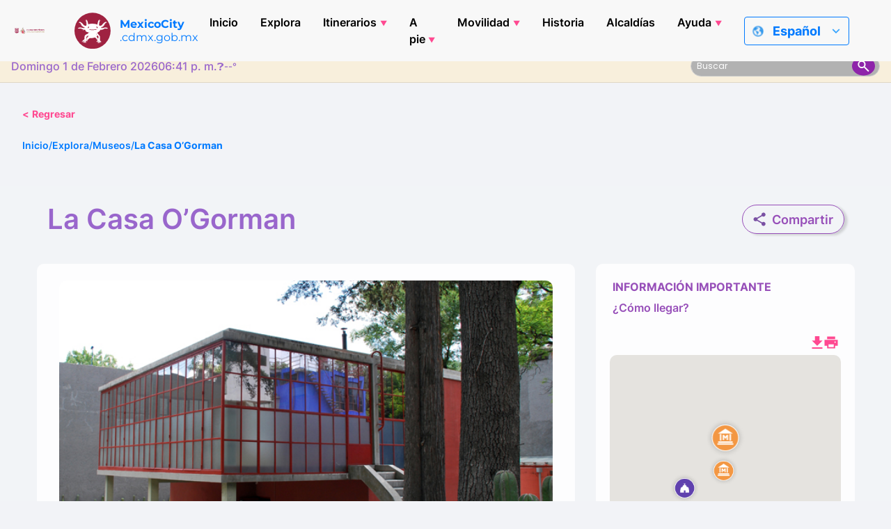

--- FILE ---
content_type: text/html; charset=UTF-8
request_url: https://mexicocity.cdmx.gob.mx/venues/la-casa-ogorman/
body_size: 36064
content:

<!DOCTYPE html>
<html lang="es_MX" class="h-100">
<head>
    <meta charset="UTF-8">
    <meta name="viewport" content="width=device-width, initial-scale=1.0">
    <meta http-equiv="X-UA-Compatible" content="ie=edge">
    <meta name="author" content="Agencia Digital de Innovación Pública">
    <meta name="google-site-verification" content="gKmMf1lXWFlqQc3a-TFCn2PHE3jICdulvEDzdTfhPO0">
    <meta name="keywords" content="Mexito city, The city, what to do in mexico city, mexico city guide, typical food in mexico city, museums in mexico city, tourists in mexico city, tourist guide mexico city, parks in  Mexico City, What is the weather in Mexico City?, emergency contacts for tourists in mexico city, Christmas events in Mexico City, The city that's got it all, Itineraries for stays short or long term in Mexico City, vacations in Mexico City, Day of the Dead Parade Route, Historical Timeline of Mexico City, Basics for Mexico City Travel, Best Seasons to Visit Mexico City, Walking tours in Mexico City, 20th-Century Religious Architecture, 700-Year Commemoration Essentials">
    <link rel="icon" type="image/png" href="https://mexicocity.cdmx.gob.mx/wp-content/themes/travel-cdmx/icon-48.png" sizes="48x48">
    <link rel="icon" type="image/x-icon" href="https://cdn.cdmx.gob.mx/assets/favicon-cdmx.ico">
    <link rel="shortcut icon" href="https://cdn.cdmx.gob.mx/assets/favicon-cdmx.ico">
    <link rel="apple-touch-icon" sizes="180x180" href="https://mexicocity.cdmx.gob.mx/wp-content/themes/travel-cdmx/apple-touch-icon.png">
    <meta name="apple-mobile-web-app-title" content="Mexico City">
    <link rel="manifest" href="https://mexicocity.cdmx.gob.mx/wp-content/themes/travel-cdmx/site.webmanifest">
    <meta name="theme-color" content="#9f2241">
    <meta name="msapplication-TileColor" content="#00a300">
    <meta name="apple-mobile-web-app-capable" content="yes">
    <meta name="apple-mobile-web-app-status-bar-style" content="black-translucent">
    <link rel="stylesheet" href="https://cdn.jsdelivr.net/npm/bootstrap-icons@1.10.5/font/bootstrap-icons.css">
    <title>Casa O&#039;Gorman, Museo Casa Estudio Diego Rivera &amp; Frida Kahlo</title>
<meta name='robots' content='max-image-preview:large' />
	<style>img:is([sizes="auto" i], [sizes^="auto," i]) { contain-intrinsic-size: 3000px 1500px }</style>
	
<!-- This site is optimized with the Yoast SEO plugin v12.4 - https://yoast.com/wordpress/plugins/seo/ -->
<meta name="description" content="La primera casa &quot;funcionalista&quot;, es una visita obligada."/>
<meta name="robots" content="max-snippet:-1, max-image-preview:large, max-video-preview:-1"/>
<link rel="canonical" href="https://mexicocity.cdmx.gob.mx/venues/la-casa-ogorman/" />
<meta property="og:locale" content="es_MX" />
<meta property="og:type" content="article" />
<meta property="og:title" content="Casa O&#039;Gorman, Museo Casa Estudio Diego Rivera &amp; Frida Kahlo" />
<meta property="og:description" content="La primera casa &quot;funcionalista&quot;, es una visita obligada." />
<meta property="og:url" content="https://mexicocity.cdmx.gob.mx/venues/la-casa-ogorman/" />
<meta property="og:site_name" content="Mexico City" />
<meta property="article:publisher" content="https://www.facebook.com/TheCityofMX" />
<meta property="article:tag" content="Diego Rivera" />
<meta property="article:tag" content="House Museums" />
<meta property="article:tag" content="INBAL" />
<meta property="article:tag" content="Juan O’Gorman" />
<meta property="article:tag" content="Mexico&#039;s Mid-Century Modern" />
<meta property="article:tag" content="One-Hour Museums" />
<meta property="article:tag" content="San Ángel" />
<meta property="article:section" content="Sitios y Edificios Históricos" />
<meta property="og:image" content="https://mexicocity.cdmx.gob.mx/wp-content/uploads/2021/02/FridaDiegoSanAngel049.jpg" />
<meta property="og:image:secure_url" content="https://mexicocity.cdmx.gob.mx/wp-content/uploads/2021/02/FridaDiegoSanAngel049.jpg" />
<meta property="og:image:width" content="800" />
<meta property="og:image:height" content="532" />
<meta name="twitter:card" content="summary_large_image" />
<meta name="twitter:description" content="La primera casa &quot;funcionalista&quot;, es una visita obligada." />
<meta name="twitter:title" content="Casa O&#039;Gorman, Museo Casa Estudio Diego Rivera &amp; Frida Kahlo" />
<meta name="twitter:site" content="@TheCity_Mx" />
<meta name="twitter:image" content="https://mexicocity.cdmx.gob.mx/wp-content/uploads/2021/02/FridaDiegoSanAngel049.jpg" />
<meta name="twitter:creator" content="@TheCity_Mx" />
<script type='application/ld+json' class='yoast-schema-graph yoast-schema-graph--main'>{"@context":"https://schema.org","@graph":[{"@type":"WebSite","@id":"https://mexicocity.cdmx.gob.mx/#website","url":"https://mexicocity.cdmx.gob.mx/","name":"Mexico City","potentialAction":{"@type":"SearchAction","target":"https://mexicocity.cdmx.gob.mx/?s={search_term_string}","query-input":"required name=search_term_string"}},{"@type":"ImageObject","@id":"https://mexicocity.cdmx.gob.mx/venues/la-casa-ogorman/#primaryimage","url":"https://mexicocity.cdmx.gob.mx/wp-content/uploads/2021/02/FridaDiegoSanAngel049.jpg","width":800,"height":532,"caption":"La Casa O'Gorman"},{"@type":"WebPage","@id":"https://mexicocity.cdmx.gob.mx/venues/la-casa-ogorman/#webpage","url":"https://mexicocity.cdmx.gob.mx/venues/la-casa-ogorman/","inLanguage":"es","name":"Casa O&#039;Gorman, Museo Casa Estudio Diego Rivera &amp; Frida Kahlo","isPartOf":{"@id":"https://mexicocity.cdmx.gob.mx/#website"},"primaryImageOfPage":{"@id":"https://mexicocity.cdmx.gob.mx/venues/la-casa-ogorman/#primaryimage"},"datePublished":"2021-02-16T02:03:38+00:00","dateModified":"2023-06-29T19:08:12+00:00","description":"La primera casa \"funcionalista\", es una visita obligada."}]}</script>
<!-- / Yoast SEO plugin. -->

<link rel='dns-prefetch' href='//maps.googleapis.com' />
<link rel='dns-prefetch' href='//cdn.jsdelivr.net' />
<script type="text/javascript">
/* <![CDATA[ */
window._wpemojiSettings = {"baseUrl":"https:\/\/s.w.org\/images\/core\/emoji\/16.0.1\/72x72\/","ext":".png","svgUrl":"https:\/\/s.w.org\/images\/core\/emoji\/16.0.1\/svg\/","svgExt":".svg","source":{"concatemoji":"https:\/\/mexicocity.cdmx.gob.mx\/wp-includes\/js\/wp-emoji-release.min.js?ver=6.8.3"}};
/*! This file is auto-generated */
!function(s,n){var o,i,e;function c(e){try{var t={supportTests:e,timestamp:(new Date).valueOf()};sessionStorage.setItem(o,JSON.stringify(t))}catch(e){}}function p(e,t,n){e.clearRect(0,0,e.canvas.width,e.canvas.height),e.fillText(t,0,0);var t=new Uint32Array(e.getImageData(0,0,e.canvas.width,e.canvas.height).data),a=(e.clearRect(0,0,e.canvas.width,e.canvas.height),e.fillText(n,0,0),new Uint32Array(e.getImageData(0,0,e.canvas.width,e.canvas.height).data));return t.every(function(e,t){return e===a[t]})}function u(e,t){e.clearRect(0,0,e.canvas.width,e.canvas.height),e.fillText(t,0,0);for(var n=e.getImageData(16,16,1,1),a=0;a<n.data.length;a++)if(0!==n.data[a])return!1;return!0}function f(e,t,n,a){switch(t){case"flag":return n(e,"\ud83c\udff3\ufe0f\u200d\u26a7\ufe0f","\ud83c\udff3\ufe0f\u200b\u26a7\ufe0f")?!1:!n(e,"\ud83c\udde8\ud83c\uddf6","\ud83c\udde8\u200b\ud83c\uddf6")&&!n(e,"\ud83c\udff4\udb40\udc67\udb40\udc62\udb40\udc65\udb40\udc6e\udb40\udc67\udb40\udc7f","\ud83c\udff4\u200b\udb40\udc67\u200b\udb40\udc62\u200b\udb40\udc65\u200b\udb40\udc6e\u200b\udb40\udc67\u200b\udb40\udc7f");case"emoji":return!a(e,"\ud83e\udedf")}return!1}function g(e,t,n,a){var r="undefined"!=typeof WorkerGlobalScope&&self instanceof WorkerGlobalScope?new OffscreenCanvas(300,150):s.createElement("canvas"),o=r.getContext("2d",{willReadFrequently:!0}),i=(o.textBaseline="top",o.font="600 32px Arial",{});return e.forEach(function(e){i[e]=t(o,e,n,a)}),i}function t(e){var t=s.createElement("script");t.src=e,t.defer=!0,s.head.appendChild(t)}"undefined"!=typeof Promise&&(o="wpEmojiSettingsSupports",i=["flag","emoji"],n.supports={everything:!0,everythingExceptFlag:!0},e=new Promise(function(e){s.addEventListener("DOMContentLoaded",e,{once:!0})}),new Promise(function(t){var n=function(){try{var e=JSON.parse(sessionStorage.getItem(o));if("object"==typeof e&&"number"==typeof e.timestamp&&(new Date).valueOf()<e.timestamp+604800&&"object"==typeof e.supportTests)return e.supportTests}catch(e){}return null}();if(!n){if("undefined"!=typeof Worker&&"undefined"!=typeof OffscreenCanvas&&"undefined"!=typeof URL&&URL.createObjectURL&&"undefined"!=typeof Blob)try{var e="postMessage("+g.toString()+"("+[JSON.stringify(i),f.toString(),p.toString(),u.toString()].join(",")+"));",a=new Blob([e],{type:"text/javascript"}),r=new Worker(URL.createObjectURL(a),{name:"wpTestEmojiSupports"});return void(r.onmessage=function(e){c(n=e.data),r.terminate(),t(n)})}catch(e){}c(n=g(i,f,p,u))}t(n)}).then(function(e){for(var t in e)n.supports[t]=e[t],n.supports.everything=n.supports.everything&&n.supports[t],"flag"!==t&&(n.supports.everythingExceptFlag=n.supports.everythingExceptFlag&&n.supports[t]);n.supports.everythingExceptFlag=n.supports.everythingExceptFlag&&!n.supports.flag,n.DOMReady=!1,n.readyCallback=function(){n.DOMReady=!0}}).then(function(){return e}).then(function(){var e;n.supports.everything||(n.readyCallback(),(e=n.source||{}).concatemoji?t(e.concatemoji):e.wpemoji&&e.twemoji&&(t(e.twemoji),t(e.wpemoji)))}))}((window,document),window._wpemojiSettings);
/* ]]> */
</script>
<style id='wp-emoji-styles-inline-css' type='text/css'>

	img.wp-smiley, img.emoji {
		display: inline !important;
		border: none !important;
		box-shadow: none !important;
		height: 1em !important;
		width: 1em !important;
		margin: 0 0.07em !important;
		vertical-align: -0.1em !important;
		background: none !important;
		padding: 0 !important;
	}
</style>
<link rel='stylesheet' id='wp-block-library-css' href='https://mexicocity.cdmx.gob.mx/wp-includes/css/dist/block-library/style.min.css?ver=6.8.3' type='text/css' media='all' />
<style id='classic-theme-styles-inline-css' type='text/css'>
/*! This file is auto-generated */
.wp-block-button__link{color:#fff;background-color:#32373c;border-radius:9999px;box-shadow:none;text-decoration:none;padding:calc(.667em + 2px) calc(1.333em + 2px);font-size:1.125em}.wp-block-file__button{background:#32373c;color:#fff;text-decoration:none}
</style>
<style id='global-styles-inline-css' type='text/css'>
:root{--wp--preset--aspect-ratio--square: 1;--wp--preset--aspect-ratio--4-3: 4/3;--wp--preset--aspect-ratio--3-4: 3/4;--wp--preset--aspect-ratio--3-2: 3/2;--wp--preset--aspect-ratio--2-3: 2/3;--wp--preset--aspect-ratio--16-9: 16/9;--wp--preset--aspect-ratio--9-16: 9/16;--wp--preset--color--black: #000000;--wp--preset--color--cyan-bluish-gray: #abb8c3;--wp--preset--color--white: #ffffff;--wp--preset--color--pale-pink: #f78da7;--wp--preset--color--vivid-red: #cf2e2e;--wp--preset--color--luminous-vivid-orange: #ff6900;--wp--preset--color--luminous-vivid-amber: #fcb900;--wp--preset--color--light-green-cyan: #7bdcb5;--wp--preset--color--vivid-green-cyan: #00d084;--wp--preset--color--pale-cyan-blue: #8ed1fc;--wp--preset--color--vivid-cyan-blue: #0693e3;--wp--preset--color--vivid-purple: #9b51e0;--wp--preset--gradient--vivid-cyan-blue-to-vivid-purple: linear-gradient(135deg,rgba(6,147,227,1) 0%,rgb(155,81,224) 100%);--wp--preset--gradient--light-green-cyan-to-vivid-green-cyan: linear-gradient(135deg,rgb(122,220,180) 0%,rgb(0,208,130) 100%);--wp--preset--gradient--luminous-vivid-amber-to-luminous-vivid-orange: linear-gradient(135deg,rgba(252,185,0,1) 0%,rgba(255,105,0,1) 100%);--wp--preset--gradient--luminous-vivid-orange-to-vivid-red: linear-gradient(135deg,rgba(255,105,0,1) 0%,rgb(207,46,46) 100%);--wp--preset--gradient--very-light-gray-to-cyan-bluish-gray: linear-gradient(135deg,rgb(238,238,238) 0%,rgb(169,184,195) 100%);--wp--preset--gradient--cool-to-warm-spectrum: linear-gradient(135deg,rgb(74,234,220) 0%,rgb(151,120,209) 20%,rgb(207,42,186) 40%,rgb(238,44,130) 60%,rgb(251,105,98) 80%,rgb(254,248,76) 100%);--wp--preset--gradient--blush-light-purple: linear-gradient(135deg,rgb(255,206,236) 0%,rgb(152,150,240) 100%);--wp--preset--gradient--blush-bordeaux: linear-gradient(135deg,rgb(254,205,165) 0%,rgb(254,45,45) 50%,rgb(107,0,62) 100%);--wp--preset--gradient--luminous-dusk: linear-gradient(135deg,rgb(255,203,112) 0%,rgb(199,81,192) 50%,rgb(65,88,208) 100%);--wp--preset--gradient--pale-ocean: linear-gradient(135deg,rgb(255,245,203) 0%,rgb(182,227,212) 50%,rgb(51,167,181) 100%);--wp--preset--gradient--electric-grass: linear-gradient(135deg,rgb(202,248,128) 0%,rgb(113,206,126) 100%);--wp--preset--gradient--midnight: linear-gradient(135deg,rgb(2,3,129) 0%,rgb(40,116,252) 100%);--wp--preset--font-size--small: 13px;--wp--preset--font-size--medium: 20px;--wp--preset--font-size--large: 36px;--wp--preset--font-size--x-large: 42px;--wp--preset--spacing--20: 0.44rem;--wp--preset--spacing--30: 0.67rem;--wp--preset--spacing--40: 1rem;--wp--preset--spacing--50: 1.5rem;--wp--preset--spacing--60: 2.25rem;--wp--preset--spacing--70: 3.38rem;--wp--preset--spacing--80: 5.06rem;--wp--preset--shadow--natural: 6px 6px 9px rgba(0, 0, 0, 0.2);--wp--preset--shadow--deep: 12px 12px 50px rgba(0, 0, 0, 0.4);--wp--preset--shadow--sharp: 6px 6px 0px rgba(0, 0, 0, 0.2);--wp--preset--shadow--outlined: 6px 6px 0px -3px rgba(255, 255, 255, 1), 6px 6px rgba(0, 0, 0, 1);--wp--preset--shadow--crisp: 6px 6px 0px rgba(0, 0, 0, 1);}:where(.is-layout-flex){gap: 0.5em;}:where(.is-layout-grid){gap: 0.5em;}body .is-layout-flex{display: flex;}.is-layout-flex{flex-wrap: wrap;align-items: center;}.is-layout-flex > :is(*, div){margin: 0;}body .is-layout-grid{display: grid;}.is-layout-grid > :is(*, div){margin: 0;}:where(.wp-block-columns.is-layout-flex){gap: 2em;}:where(.wp-block-columns.is-layout-grid){gap: 2em;}:where(.wp-block-post-template.is-layout-flex){gap: 1.25em;}:where(.wp-block-post-template.is-layout-grid){gap: 1.25em;}.has-black-color{color: var(--wp--preset--color--black) !important;}.has-cyan-bluish-gray-color{color: var(--wp--preset--color--cyan-bluish-gray) !important;}.has-white-color{color: var(--wp--preset--color--white) !important;}.has-pale-pink-color{color: var(--wp--preset--color--pale-pink) !important;}.has-vivid-red-color{color: var(--wp--preset--color--vivid-red) !important;}.has-luminous-vivid-orange-color{color: var(--wp--preset--color--luminous-vivid-orange) !important;}.has-luminous-vivid-amber-color{color: var(--wp--preset--color--luminous-vivid-amber) !important;}.has-light-green-cyan-color{color: var(--wp--preset--color--light-green-cyan) !important;}.has-vivid-green-cyan-color{color: var(--wp--preset--color--vivid-green-cyan) !important;}.has-pale-cyan-blue-color{color: var(--wp--preset--color--pale-cyan-blue) !important;}.has-vivid-cyan-blue-color{color: var(--wp--preset--color--vivid-cyan-blue) !important;}.has-vivid-purple-color{color: var(--wp--preset--color--vivid-purple) !important;}.has-black-background-color{background-color: var(--wp--preset--color--black) !important;}.has-cyan-bluish-gray-background-color{background-color: var(--wp--preset--color--cyan-bluish-gray) !important;}.has-white-background-color{background-color: var(--wp--preset--color--white) !important;}.has-pale-pink-background-color{background-color: var(--wp--preset--color--pale-pink) !important;}.has-vivid-red-background-color{background-color: var(--wp--preset--color--vivid-red) !important;}.has-luminous-vivid-orange-background-color{background-color: var(--wp--preset--color--luminous-vivid-orange) !important;}.has-luminous-vivid-amber-background-color{background-color: var(--wp--preset--color--luminous-vivid-amber) !important;}.has-light-green-cyan-background-color{background-color: var(--wp--preset--color--light-green-cyan) !important;}.has-vivid-green-cyan-background-color{background-color: var(--wp--preset--color--vivid-green-cyan) !important;}.has-pale-cyan-blue-background-color{background-color: var(--wp--preset--color--pale-cyan-blue) !important;}.has-vivid-cyan-blue-background-color{background-color: var(--wp--preset--color--vivid-cyan-blue) !important;}.has-vivid-purple-background-color{background-color: var(--wp--preset--color--vivid-purple) !important;}.has-black-border-color{border-color: var(--wp--preset--color--black) !important;}.has-cyan-bluish-gray-border-color{border-color: var(--wp--preset--color--cyan-bluish-gray) !important;}.has-white-border-color{border-color: var(--wp--preset--color--white) !important;}.has-pale-pink-border-color{border-color: var(--wp--preset--color--pale-pink) !important;}.has-vivid-red-border-color{border-color: var(--wp--preset--color--vivid-red) !important;}.has-luminous-vivid-orange-border-color{border-color: var(--wp--preset--color--luminous-vivid-orange) !important;}.has-luminous-vivid-amber-border-color{border-color: var(--wp--preset--color--luminous-vivid-amber) !important;}.has-light-green-cyan-border-color{border-color: var(--wp--preset--color--light-green-cyan) !important;}.has-vivid-green-cyan-border-color{border-color: var(--wp--preset--color--vivid-green-cyan) !important;}.has-pale-cyan-blue-border-color{border-color: var(--wp--preset--color--pale-cyan-blue) !important;}.has-vivid-cyan-blue-border-color{border-color: var(--wp--preset--color--vivid-cyan-blue) !important;}.has-vivid-purple-border-color{border-color: var(--wp--preset--color--vivid-purple) !important;}.has-vivid-cyan-blue-to-vivid-purple-gradient-background{background: var(--wp--preset--gradient--vivid-cyan-blue-to-vivid-purple) !important;}.has-light-green-cyan-to-vivid-green-cyan-gradient-background{background: var(--wp--preset--gradient--light-green-cyan-to-vivid-green-cyan) !important;}.has-luminous-vivid-amber-to-luminous-vivid-orange-gradient-background{background: var(--wp--preset--gradient--luminous-vivid-amber-to-luminous-vivid-orange) !important;}.has-luminous-vivid-orange-to-vivid-red-gradient-background{background: var(--wp--preset--gradient--luminous-vivid-orange-to-vivid-red) !important;}.has-very-light-gray-to-cyan-bluish-gray-gradient-background{background: var(--wp--preset--gradient--very-light-gray-to-cyan-bluish-gray) !important;}.has-cool-to-warm-spectrum-gradient-background{background: var(--wp--preset--gradient--cool-to-warm-spectrum) !important;}.has-blush-light-purple-gradient-background{background: var(--wp--preset--gradient--blush-light-purple) !important;}.has-blush-bordeaux-gradient-background{background: var(--wp--preset--gradient--blush-bordeaux) !important;}.has-luminous-dusk-gradient-background{background: var(--wp--preset--gradient--luminous-dusk) !important;}.has-pale-ocean-gradient-background{background: var(--wp--preset--gradient--pale-ocean) !important;}.has-electric-grass-gradient-background{background: var(--wp--preset--gradient--electric-grass) !important;}.has-midnight-gradient-background{background: var(--wp--preset--gradient--midnight) !important;}.has-small-font-size{font-size: var(--wp--preset--font-size--small) !important;}.has-medium-font-size{font-size: var(--wp--preset--font-size--medium) !important;}.has-large-font-size{font-size: var(--wp--preset--font-size--large) !important;}.has-x-large-font-size{font-size: var(--wp--preset--font-size--x-large) !important;}
:where(.wp-block-post-template.is-layout-flex){gap: 1.25em;}:where(.wp-block-post-template.is-layout-grid){gap: 1.25em;}
:where(.wp-block-columns.is-layout-flex){gap: 2em;}:where(.wp-block-columns.is-layout-grid){gap: 2em;}
:root :where(.wp-block-pullquote){font-size: 1.5em;line-height: 1.6;}
</style>
<link rel='stylesheet' id='cdmx-carousel-style-css' href='https://mexicocity.cdmx.gob.mx/wp-content/plugins/cdmx-carousel-plugin/assets/cdmx-carousel.css?ver=2.2.0' type='text/css' media='all' />
<link rel='stylesheet' id='cdmx-cat-carousel-style-css' href='https://mexicocity.cdmx.gob.mx/wp-content/plugins/cdmx-categorias-carousel/assets/categorias-carousel.css?ver=1.1' type='text/css' media='all' />
<link rel='stylesheet' id='buttons-css' href='https://mexicocity.cdmx.gob.mx/wp-includes/css/buttons.min.css?ver=6.8.3' type='text/css' media='all' />
<link rel='stylesheet' id='dashicons-css' href='https://mexicocity.cdmx.gob.mx/wp-includes/css/dashicons.min.css?ver=6.8.3' type='text/css' media='all' />
<link rel='stylesheet' id='mediaelement-css' href='https://mexicocity.cdmx.gob.mx/wp-includes/js/mediaelement/mediaelementplayer-legacy.min.css?ver=4.2.17' type='text/css' media='all' />
<link rel='stylesheet' id='wp-mediaelement-css' href='https://mexicocity.cdmx.gob.mx/wp-includes/js/mediaelement/wp-mediaelement.min.css?ver=6.8.3' type='text/css' media='all' />
<link rel='stylesheet' id='media-views-css' href='https://mexicocity.cdmx.gob.mx/wp-includes/css/media-views.min.css?ver=6.8.3' type='text/css' media='all' />
<link rel='stylesheet' id='imgareaselect-css' href='https://mexicocity.cdmx.gob.mx/wp-includes/js/imgareaselect/imgareaselect.css?ver=0.9.8' type='text/css' media='all' />
<link rel='stylesheet' id='cdmx-itinerarios-style-css' href='https://mexicocity.cdmx.gob.mx/wp-content/plugins/itinerarios-cdmx-adminmenu-updated/assets/itinerarios.css?ver=1.2' type='text/css' media='all' />
<link rel='stylesheet' id='cdmx-calendarios-frontend-css' href='https://mexicocity.cdmx.gob.mx/wp-content/plugins/cdmx-seccion-calendarios/assets/css/calendarios.css?ver=1.3.0' type='text/css' media='all' />
<link rel='stylesheet' id='styles-css' href='https://mexicocity.cdmx.gob.mx/wp-content/themes/travel-cdmx/style.css?ver=1.3.9' type='text/css' media='all' />
<link rel='stylesheet' id='appstyles-css' href='https://mexicocity.cdmx.gob.mx/wp-content/themes/travel-cdmx/app.css?ver=1.1.48' type='text/css' media='all' />
<link rel='stylesheet' id='singlestyles-css' href='https://mexicocity.cdmx.gob.mx/wp-content/themes/travel-cdmx/single.css?ver=1.0.10' type='text/css' media='all' />
<script type="text/javascript" src="https://mexicocity.cdmx.gob.mx/wp-includes/js/jquery/jquery.min.js?ver=3.7.1" id="jquery-core-js"></script>
<script type="text/javascript" src="https://mexicocity.cdmx.gob.mx/wp-includes/js/jquery/jquery-migrate.min.js?ver=3.4.1" id="jquery-migrate-js"></script>
<script type="text/javascript" id="utils-js-extra">
/* <![CDATA[ */
var userSettings = {"url":"\/","uid":"0","time":"1769906471","secure":"1"};
/* ]]> */
</script>
<script type="text/javascript" src="https://mexicocity.cdmx.gob.mx/wp-includes/js/utils.min.js?ver=6.8.3" id="utils-js"></script>
<script type="text/javascript" src="https://mexicocity.cdmx.gob.mx/wp-includes/js/plupload/moxie.min.js?ver=1.3.5.1" id="moxiejs-js"></script>
<script type="text/javascript" src="https://mexicocity.cdmx.gob.mx/wp-includes/js/plupload/plupload.min.js?ver=2.1.9" id="plupload-js"></script>
<!--[if lt IE 8]>
<script type="text/javascript" src="https://mexicocity.cdmx.gob.mx/wp-includes/js/json2.min.js?ver=2015-05-03" id="json2-js"></script>
<![endif]-->
<link rel="https://api.w.org/" href="https://mexicocity.cdmx.gob.mx/api/" /><link rel="EditURI" type="application/rsd+xml" title="RSD" href="https://mexicocity.cdmx.gob.mx/xmlrpc.php?rsd" />
<meta name="generator" content="WordPress 6.8.3" />
<link rel='shortlink' href='https://mexicocity.cdmx.gob.mx/?p=11091' />
<link rel="alternate" title="oEmbed (JSON)" type="application/json+oembed" href="https://mexicocity.cdmx.gob.mx/api/oembed/1.0/embed?url=https%3A%2F%2Fmexicocity.cdmx.gob.mx%2Fvenues%2Fla-casa-ogorman%2F" />
<link rel="alternate" title="oEmbed (XML)" type="text/xml+oembed" href="https://mexicocity.cdmx.gob.mx/api/oembed/1.0/embed?url=https%3A%2F%2Fmexicocity.cdmx.gob.mx%2Fvenues%2Fla-casa-ogorman%2F&#038;format=xml" />
<style type="text/css">
.qtranxs_flag_en {background-image: url(https://mexicocity.cdmx.gob.mx/wp-content/plugins/qtranslate-xt/flags/gb.png); background-repeat: no-repeat;}
.qtranxs_flag_es {background-image: url(https://mexicocity.cdmx.gob.mx/wp-content/plugins/qtranslate-xt/flags/es.png); background-repeat: no-repeat;}
</style>
<link hreflang="en" href="https://mexicocity.cdmx.gob.mx/venues/la-casa-ogorman/?lang=en" rel="alternate" />
<link hreflang="es" href="https://mexicocity.cdmx.gob.mx/venues/la-casa-ogorman/" rel="alternate" />
<link hreflang="fr" href="https://mexicocity.cdmx.gob.mx/venues/la-casa-ogorman/?lang=fr" rel="alternate" />
<link hreflang="zh" href="https://mexicocity.cdmx.gob.mx/venues/la-casa-ogorman/?lang=zh" rel="alternate" />
<link hreflang="x-default" href="https://mexicocity.cdmx.gob.mx/venues/la-casa-ogorman/" rel="alternate" />
<meta name="generator" content="qTranslate-XT 3.9.2" />
    <style>
        .modal-content {
            box-shadow: 0 10px 40px rgba(0, 0, 0, 0.2);
        }
        .btn-share:hover {
            transform: translateY(-2px);
            box-shadow: 0 4px 12px rgba(0, 0, 0, 0.15);
        }
        @media (max-width: 768px) {
            .input-group-append {
                flex-direction: column;
            }
            .input-group .form-control {
                border-radius: 8px 8px 0 0;
                width: 100% !important;
            }
            .btn {
                border-radius: 0 0 8px 8px;
                justify-content: center;
            }
        }
    </style>
    <link rel="icon" href="https://mexicocity.cdmx.gob.mx/wp-content/uploads/2021/09/cropped-Ax-logo-32x32.png" sizes="32x32" />
<link rel="icon" href="https://mexicocity.cdmx.gob.mx/wp-content/uploads/2021/09/cropped-Ax-logo-192x192.png" sizes="192x192" />
<link rel="apple-touch-icon" href="https://mexicocity.cdmx.gob.mx/wp-content/uploads/2021/09/cropped-Ax-logo-180x180.png" />
<meta name="msapplication-TileImage" content="https://mexicocity.cdmx.gob.mx/wp-content/uploads/2021/09/cropped-Ax-logo-270x270.png" />
		<style type="text/css" id="wp-custom-css">
			.instagram-media{margin:0 auto !important;}
		</style>
		    <!-- Meta Tags -->
    <meta property="og:image" content="https://mexicocity.cdmx.gob.mx/wp-content/themes/travel-cdmx/screenshot.png">
    <meta property="twitter:image" content="https://mexicocity.cdmx.gob.mx/wp-content/themes/travel-cdmx/screenshot.png">
    <!-- Global site tag (gtag.js) - Google Analytics -->
    <script async src="https://www.googletagmanager.com/gtag/js?id=G-C9T0LB6LGX"></script>
    <script>
        window.dataLayer = window.dataLayer || [];
        function gtag(){dataLayer.push(arguments);}
        gtag('js', new Date());
        gtag('config', 'G-C9T0LB6LGX');
    </script>
    <!-- Facebook Pixel Code -->
    <script>
        ! function(f, b, e, v, n, t, s) {
            if (f.fbq) return;
            n = f.fbq = function() {
                n.callMethod ?
                    n.callMethod.apply(n, arguments) : n.queue.push(arguments)
            };
            if (!f._fbq) f._fbq = n;
            n.push = n;
            n.loaded = !0;
            n.version = '2.0';
            n.queue = [];
            t = b.createElement(e);
            t.async = !0;
            t.src = v;
            s = b.getElementsByTagName(e)[0];
            s.parentNode.insertBefore(t, s)
        }(window, document, 'script',
            'https://connect.facebook.net/en_US/fbevents.js');
        fbq('init', '193957678527043');
        fbq('track', 'PageView');
    </script>
    <noscript><img height="1" width="1" style="display:none" src="https://www.facebook.com/tr?id=193957678527043&ev=PageView&noscript=1" /></noscript>
    <!-- End Facebook Pixel Code -->
    <script type="text/javascript">
        adroll_adv_id = "7GG5XMMR2NG6JPTGITNOYN";
        adroll_pix_id = "XEN3V3PTUVEAVILRBTFODQ";
        adroll_version = "2.0";
        (function(w, d, e, o, a) {
            w.__adroll_loaded = true;
            w.adroll = w.adroll || [];
            w.adroll.f = ['setProperties', 'identify', 'track'];
            var roundtripUrl = "https://s.adroll.com/j/" + adroll_adv_id +
                "/roundtrip.js";
            for (a = 0; a < w.adroll.f.length; a++) {
                w.adroll[w.adroll.f[a]] = w.adroll[w.adroll.f[a]] || (function(n) {
                    return function() {
                        w.adroll.push([n, arguments])
                    }
                })(w.adroll.f[a])
            }
            e = d.createElement('script');
            o = d.getElementsByTagName('script')[0];
            e.async = 1;
            e.src = roundtripUrl;
            o.parentNode.insertBefore(e, o);
        })(window, document);
        adroll.track("pageView");
    </script>
</head>
<body class="wp-singular venues-template-default single single-venues postid-11091 wp-theme-travel-cdmx d-flex flex-column h-100">
<script>
    var siteUrl = 'https://mexicocity.cdmx.gob.mx';
</script>


    <header class="header">
        <div class="header-top">
            <a href="https://www.cdmx.gob.mx/" target="_blank" rel="noopener noreferrer" class="header_link">
                <div class="header_logo-box header_item">
                    <img src="https://mexicocity.cdmx.gob.mx/wp-content/themes/travel-cdmx/src/images/logo-cdmx-v2.svg" alt="Logo del Gobierno de la Ciudad de México" class="header_logo" height="55" width="216">
                </div>
            </a>
            <a href="https://mexicocity.cdmx.gob.mx" class="header_link">
                <div class="header_brand header_item">
                    <img src="https://mexicocity.cdmx.gob.mx/wp-content/themes/travel-cdmx/src/images/axolotl.svg" alt="" height="52" width="52" class="header_brand-img">
                    <p><strong>MexicoCity</strong> <br>.cdmx.gob.mx</p>
                </div>
            </a>
            <nav class="main-nav">
                <button id="menuToggle" class="menu-toggle" aria-label="Abrir menú">
                    ☰
                </button>
                <ul id="menu-menu_principal_cdmx" class="main-menu "><li id="menu-item-19397" class="menu-item menu-item-type-custom menu-item-object-custom menu-item-19397"><a href="/">Inicio</a></li>
<li id="menu-item-19398" class="menu-item menu-item-type-custom menu-item-object-custom menu-item-19398"><a href="/explora">Explora</a></li>
<li id="menu-item-19443" class="menu-item menu-item-type-taxonomy menu-item-object-itinerarios menu-item-has-children menu-item-19443"><a href="https://mexicocity.cdmx.gob.mx/itinerarios/itinerario-historico/">Itinerarios</a>
<ul class="sub-menu">
	<li id="menu-item-19457" class="menu-item menu-item-type-custom menu-item-object-custom menu-item-19457"><a href="/tag/day-1/">Día-1</a></li>
	<li id="menu-item-19458" class="menu-item menu-item-type-custom menu-item-object-custom menu-item-19458"><a href="/tag/day-2/">Día-2</a></li>
	<li id="menu-item-19459" class="menu-item menu-item-type-custom menu-item-object-custom menu-item-19459"><a href="/tag/day-3/">Día-3</a></li>
</ul>
</li>
<li id="menu-item-19470" class="menu-item menu-item-type-taxonomy menu-item-object-post_tag menu-item-has-children menu-item-19470"><a href="https://mexicocity.cdmx.gob.mx/tag/on-foot/">A pie</a>
<ul class="sub-menu">
	<li id="menu-item-19460" class="menu-item menu-item-type-taxonomy menu-item-object-post_tag menu-item-19460"><a href="https://mexicocity.cdmx.gob.mx/tag/zocalo-templo-mayor/">1. Zócalo &amp; Templo Mayor Walking Route</a></li>
	<li id="menu-item-19461" class="menu-item menu-item-type-taxonomy menu-item-object-post_tag menu-item-19461"><a href="https://mexicocity.cdmx.gob.mx/tag/alameda-madero/">2. Alameda Central &#8211; Av. Madero Walking Route</a></li>
	<li id="menu-item-19462" class="menu-item menu-item-type-taxonomy menu-item-object-post_tag menu-item-19462"><a href="https://mexicocity.cdmx.gob.mx/tag/santo-domingo-santa-catarina/">3. Santo Domingo &#8211; Santa Catarina Walking Tour</a></li>
	<li id="menu-item-19463" class="menu-item menu-item-type-taxonomy menu-item-object-post_tag menu-item-19463"><a href="https://mexicocity.cdmx.gob.mx/tag/manuel-tolsa-santa-veracruz/">4. Manuel Tolsá &#8211; Santa Veracruz Walking Route</a></li>
	<li id="menu-item-19464" class="menu-item menu-item-type-taxonomy menu-item-object-post_tag menu-item-19464"><a href="https://mexicocity.cdmx.gob.mx/tag/loreto-san-ildefonso/">5. Loreto &#8211; San Ildefonso Walking Tour</a></li>
	<li id="menu-item-19466" class="menu-item menu-item-type-taxonomy menu-item-object-post_tag menu-item-19466"><a href="https://mexicocity.cdmx.gob.mx/tag/colonia-guerrero/">Cuepopan and Colonia Guerrero Walking Route</a></li>
	<li id="menu-item-19467" class="menu-item menu-item-type-taxonomy menu-item-object-post_tag menu-item-19467"><a href="https://mexicocity.cdmx.gob.mx/tag/heart-of-mexico/">Heart of Mexico Walking Tours</a></li>
	<li id="menu-item-19468" class="menu-item menu-item-type-taxonomy menu-item-object-post_tag menu-item-19468"><a href="https://mexicocity.cdmx.gob.mx/tag/tlatelolco-area/">Tlatelolco Area Walking Guide</a></li>
</ul>
</li>
<li id="menu-item-19401" class="menu-item menu-item-type-custom menu-item-object-custom menu-item-has-children menu-item-19401"><a href="/e/getting-around/">Movilidad</a>
<ul class="sub-menu">
	<li id="menu-item-19474" class="menu-item menu-item-type-post_type menu-item-object-page menu-item-19474"><a href="https://mexicocity.cdmx.gob.mx/e/getting-around/mexico-city-metro-card/">La tarjeta de movilidad integrada</a></li>
	<li id="menu-item-19475" class="menu-item menu-item-type-post_type menu-item-object-page menu-item-19475"><a href="https://mexicocity.cdmx.gob.mx/e/getting-around/using-the-metro/">Viajar en Metro</a></li>
	<li id="menu-item-19477" class="menu-item menu-item-type-post_type menu-item-object-page menu-item-19477"><a href="https://mexicocity.cdmx.gob.mx/e/getting-around/metrobus/">Súbete al Metrobús</a></li>
	<li id="menu-item-19476" class="menu-item menu-item-type-post_type menu-item-object-page menu-item-19476"><a href="https://mexicocity.cdmx.gob.mx/e/getting-around/ecobici/">Ecobici: Bicicletas Públicas</a></li>
</ul>
</li>
<li id="menu-item-19488" class="menu-item menu-item-type-post_type menu-item-object-page menu-item-19488"><a href="https://mexicocity.cdmx.gob.mx/e/historical-timeline-of-mexico-city/">Historia</a></li>
<li id="menu-item-19402" class="menu-item menu-item-type-custom menu-item-object-custom menu-item-19402"><a href="/e/about/about-mexico-city/geography-neighborhoods/">Alcaldías</a></li>
<li id="menu-item-19496" class="menu-item menu-item-type-post_type menu-item-object-page menu-item-has-children menu-item-19496"><a href="https://mexicocity.cdmx.gob.mx/e/emergency/">Ayuda</a>
<ul class="sub-menu">
	<li id="menu-item-19499" class="menu-item menu-item-type-post_type menu-item-object-page menu-item-19499"><a href="https://mexicocity.cdmx.gob.mx/e/emergency/">Emergencias</a></li>
	<li id="menu-item-19497" class="menu-item menu-item-type-post_type menu-item-object-page menu-item-19497"><a href="https://mexicocity.cdmx.gob.mx/e/emergency/international-embassies-in-mexico-city/">Embajadas en la Ciudad de México</a></li>
	<li id="menu-item-19503" class="menu-item menu-item-type-post_type menu-item-object-page menu-item-19503"><a href="https://mexicocity.cdmx.gob.mx/e/emergency/site-glossary/">Glosario</a></li>
</ul>
</li>
</ul>            </nav>

            <div class="dropdown custom-dropdown header_dropdown">
                <button class="btn dropdown-toggle" type="button" id="dropdownTranslate" data-toggle="dropdown" aria-haspopup="true" aria-expanded="false">

                    Español
                </button>
                <div class="dropdown-menu" aria-labelledby="dropdownTranslate">

                    
<ul class="language-chooser language-chooser-text qtranxs_language_chooser" id="qtranslate-chooser">
<li class="lang-en"><a href="https://mexicocity.cdmx.gob.mx/venues/la-casa-ogorman/?lang=en" hreflang="en" title="English (en)" class="qtranxs_text qtranxs_text_en"><span>English</span></a></li>
<li class="lang-es active"><a href="https://mexicocity.cdmx.gob.mx/venues/la-casa-ogorman/?lang=es" hreflang="es" title="Español (es)" class="qtranxs_text qtranxs_text_es"><span>Español</span></a></li>
<li class="lang-fr"><a href="https://mexicocity.cdmx.gob.mx/venues/la-casa-ogorman/?lang=fr" hreflang="fr" title="Français (fr)" class="qtranxs_text qtranxs_text_fr"><span>Français</span></a></li>
<li class="lang-zh"><a href="https://mexicocity.cdmx.gob.mx/venues/la-casa-ogorman/?lang=zh" hreflang="zh" title="中文 (zh)" class="qtranxs_text qtranxs_text_zh"><span>中文</span></a></li>
</ul><div class="qtranxs_widget_end"></div>

                </div>
            </div>
        </div>
    </header>


<script type="text/javascript">
    var venueId = '11091';
</script>
<div class="contenido-explora">
        <div class="cdmx-banner-header">
        <div class="cdmx-date" id="cdmx-date">--</div>
        <div class="cdmx-time" id="cdmx-time">--:--</div>
        <div class="cdmx-weather">
            <span id="cdmx-weather-icon">☁️</span>
            <span id="cdmx-weather-temp">--°</span>
        </div>
        <div class="cdmx-search">
            <form class="searchbar" id="search-carousel" action="https://mexicocity.cdmx.gob.mx/" method="get" role="search">
                
<form class="searchbar" id="search-main" action="https://mexicocity.cdmx.gob.mx/" method="get" role="search">
    <input type="search" placeholder="Buscar" class="form-control searchbar_control" minlength="3" required autocomplete="off" autocorrect="off" autocapitalize="off" spellcheck="false" aria-label="Busqueda" inputmode="search" enterkeyhint="search" name="s" id="search-main-control">
    <button class="btn btn-purple searchbar_btn" type="submit">
        <img src="https://mexicocity.cdmx.gob.mx/wp-content/themes/travel-cdmx/src/images/search-light.svg" alt="Buscar" height="18" width="18">
    </button>
    <div class="search-resultsbox scrollbar-sm">
        <div class="search-resultsbox_loading" id="search-loading">
            <div class="loading">
                <div class="loading-wrapper">
                    <div class="loading-item"></div>
                    <div class="loading-item"></div>
                    <div class="loading-item"></div>
                    <div class="loading-item"></div>
                    <div class="loading-item"></div>
                    <div class="loading-item"></div>
                    <div class="loading-item"></div>
                    <div class="loading-item"></div>
                    <div class="loading-item"></div>
                    <div class="loading-item"></div>
                    <div class="loading-item"></div>
                    <div class="loading-item"></div>
                </div>
            </div>
        </div>
        <ul class="search-resultsbox_box" id="search-resultsbox-tax"></ul>
        <ul class="search-resultsbox_box" id="search-resultsbox"></ul>
        <div id="search-empty">
            <span class="search-resultsbox_empty">No hay coincidencias</span>
        </div>
    </div>
</form>
            </form>
        </div>
    </div>
    </div>

<div class="contenido">
    <a href="javascript:history.back()" class="cdmx-back-btn">
        <span class="cdmx-icon-back"><</span> Regresar
    </a>
    <nav class="cdmx-breadcrumb" aria-label="breadcrumb">
        <ol class="breadcrumb-list">
            <li><a href="https://mexicocity.cdmx.gob.mx">Inicio</a></li>
            <li class="separator">/</li>

            <li><a href="https://mexicocity.cdmx.gob.mx/explora">Explora</a></li>

                            <li class="separator">/</li>
                <li><a href="https://mexicocity.cdmx.gob.mx/category/museums/">Museos</a></li>
            
            <li class="separator">/</li>
            <li class="active">La Casa O&#8217;Gorman</li>
        </ol>
    </nav>
</div>

<section class="page-bg_color d-flex flex-column">
    <div class="container-lg">
        <div>
            <div class="container-lg">
                <div class="d-flex justify-content-between align-items-center mb-3 flex-column flex-sm-row py-4">
                    <h1 class="purple-cdmx mb-2 mb-sm-0">
                        La Casa O&#8217;Gorman                    </h1>

                    <button class="btn btn-outline-purple btn-share d-flex align-items-center gap-2" type="button" data-bs-toggle="modal" data-bs-target="#shareModal"><img src="https://mexicocity.cdmx.gob.mx/wp-content/themes/travel-cdmx/src/images/share_pruple.svg" alt="Compartir" width="20" height="20"> Compartir</button>

                </div>
            </div>
        </div>

        <div class="row">
            <div class="col miw-0">
                <div class="card mb-20">
                    <div class="card-body px-14 px-sm-32 py-0">

                        
                            <div class="single-carousel">
                                <div>

                                    
                                            <figure role="tabpanel"
                                                    class="single-carousel_panel radius active slide-panel"
                                                    id="slidePanel-11092">
                                                <img src="https://mexicocity.cdmx.gob.mx/wp-content/uploads/2021/02/Casa-OGorman.jpg"
                                                     alt="Casa OGorman"
                                                     class="single-carousel_img rounded-xl"
                                                     loading="lazy"
                                                     fetchpriority="high"
                                                     decoding="sync">

                                                
                                            </figure>

                                        
                                            <figure role="tabpanel"
                                                    class="single-carousel_panel radius  slide-panel"
                                                    id="slidePanel-11108">
                                                <img src="https://mexicocity.cdmx.gob.mx/wp-content/uploads/2021/02/FridaDiegoSanAngel049.jpg"
                                                     alt="La Casa O'Gorman"
                                                     class="single-carousel_img rounded-xl"
                                                     loading="lazy"
                                                     fetchpriority="low"
                                                     decoding="async">

                                                
                                            </figure>

                                        
                                            <figure role="tabpanel"
                                                    class="single-carousel_panel radius  slide-panel"
                                                    id="slidePanel-15827">
                                                <img src="https://mexicocity.cdmx.gob.mx/wp-content/uploads/2021/02/casa-ogorman-2.jpg"
                                                     alt=""
                                                     class="single-carousel_img rounded-xl"
                                                     loading="lazy"
                                                     fetchpriority="low"
                                                     decoding="async">

                                                
                                            </figure>

                                        
                                </div>

                                
                                    <div class="single-carousel_wrapper">

                                        
                                        <div role="tablist" class="single-carousel_slider slide-wrapper">

                                            
                                                    <button
                                                        class="btn single-carousel_thumbnail active slide-tab"
                                                        data-target="slidePanel-11092"
                                                        role="tab"
                                                        aria-controls="slidePanel-11092"
                                                        aria-selected="true">
                                                        <img src="https://mexicocity.cdmx.gob.mx/wp-content/uploads/2021/02/Casa-OGorman-150x150.jpg"
                                                             alt="Casa OGorman">
                                                    </button>

                                                
                                                    <button
                                                        class="btn single-carousel_thumbnail  slide-tab"
                                                        data-target="slidePanel-11108"
                                                        role="tab"
                                                        aria-controls="slidePanel-11108"
                                                        aria-selected="false">
                                                        <img src="https://mexicocity.cdmx.gob.mx/wp-content/uploads/2021/02/FridaDiegoSanAngel049-150x150.jpg"
                                                             alt="La Casa O'Gorman">
                                                    </button>

                                                
                                                    <button
                                                        class="btn single-carousel_thumbnail  slide-tab"
                                                        data-target="slidePanel-15827"
                                                        role="tab"
                                                        aria-controls="slidePanel-15827"
                                                        aria-selected="false">
                                                        <img src="https://mexicocity.cdmx.gob.mx/wp-content/uploads/2021/02/casa-ogorman-2-150x150.jpg"
                                                             alt="">
                                                    </button>

                                                
                                        </div>

                                        
                                    </div>

                                
                            </div>

                        
                        <div class="pb-2 content-box">
                            <p style="text-align: right;"><span style="font-size: 9px;"><em>Fotografía: INBAL</em></span></p>
<p>La<strong> Casa O&#8217;Gorman</strong> es parte del <strong><a href="https://mexicocity.cdmx.gob.mx/venues/museo-casa-estudio-diego-rivera-y-frida-kahlo/">Museo Casa Estudio Diego Rivera &amp; Frida Kahlo</a></strong>. Algunas diferencias significan que merecen ser examinadas por sí solo. Un gran número de visitantes asistirá al museo basándose en el interés por las vidas de Diego y Frida. Y no se decepcionarán.</p>
<p>La Casa O&#8217;Gorman, el extraño de este trío, probablemente será siempre el menos visitado. Incluso está a la sombra del territorio que comparte con sus dos imponentes vecinos. Pero quizás de los tres, sea de mayor interés para los fanáticos de la arquitectura y el diseño.</p>
<p>Esta casa fue construida como un prototipo, e incluso como modelo de marketing. Es el original, y su influencia sobre el diseño y la construcción de las otras dos casas y de innumerables casas y edificios en la ciudad y el campo es simplemente incalculable.</p>
<h3>La primera casa funcionalista</h3>
<p>Construida entre 1929 y 1931, la casa permitió a Juan O&#8217;Gorman desarrollar plenamente su estudio de la obra de Le Corbusier. Luego la usó para venderle a Diego Rivera su idea de una casa para Diego y Frida después de haber estado en los Estados Unidos por muchos años. La fachada norte tiene dos ventanas horizontales altas en cada piso. El color de la casa estaba determinado simplemente por la pintura roja antioxidante de la época. (Muchos de los acabados del edificio son de acero).</p>
<p>El estudio, construido como una oficina para el padre de O&#8217;Gorman, muestra el uso del vidrio desde el primer piso al techo en una construcción residencial. Los pasamanos que fascinan a tantos hoy en día son simplemente tuberías adaptadas por O&#8217;Gorman para sus propios fines.</p>
<p>El baño conserva todos sus elementos originales: muebles, grifos, tuberías, toalleros y complementos para papel higiénico. Las ventanas se abren con poleas.</p>
<p><strong>Como se mencionó anteriormente, la Casa O&#8217;Gorman es parte del gran Museo Casa Estudio Diego y Frida.</strong> El museo ofrece un recorrido explicado muy detallado. Dios está, después de todo, en los detalles. No pierdas la oportunidad de visitarlo. Tan antiguo como es, es el tipo de espacio que dejará a muchos visitantes sin palabras.</p>
<p><strong>Horarios:</strong> martes a domingo de 10:00 a 17:30 horas.</p>
                        </div>

                        
                    </div>
                    <!--                    <div class="card-footer px-14 px-sm-32 d-flex align-items-center justify-content-end pb-3 pt-0">-->
                    <!--                        <p class="mb-0 mr-2 fs-10 font-weight-medium text-gray-62">-->                    <!--                            :</p>-->
                    <!--                        <div id="shareIcons"></div>-->
                    <!--                    </div>-->
                </div>

                
                    <div class="d-lg-none">
                        <div class="card mb-20">
                            <div class="card-body p-0 position-relative">

                                
                                    <div id="mapSingle1"
                                         class="map-single w-100 "></div>
                                    <a href="https://www.google.com/maps/dir/?api=1&destination=19.349808438621846,-99.19734255398477&dir_action=navigate"
                                       target="_blank" rel="noopener noreferrer"
                                       class="btn btn-purple btn-sm font-weight-semibold btn-directions">Como llegar aquí</a>

                                
                                <div class="pt-3 pb-3 pb-sm-4 px-14 px-sm-20">
                                    <ul class="list-venue-data">

                                        
                                            <li>Diego Rivera s/n, Col. San Ángel Inn, Alc. Álvaro Obregón, 01060 CDMX</li>

                                        
                                            <li>
                                                <a href="tel:(55) 8647 5470" class="text-body">
                                                    <img src="https://mexicocity.cdmx.gob.mx/wp-content/themes/travel-cdmx/src/images/venue-tel.svg" alt="">
                                                    (55) 8647 5470                                                </a>
                                            </li>

                                        
                                            <li>
                                                <a href="https://estudiodiegorivera.inba.gob.mx/" class="text-body" target="_blank"
                                                   rel="noreferrer">
                                                    <img src="https://mexicocity.cdmx.gob.mx/wp-content/themes/travel-cdmx/src/images/venue-web.svg" alt="">
                                                    <span class="text-truncate">https://estudiodiegorivera.inba.gob.mx/</span>
                                                </a>
                                            </li>

                                        
                                    </ul>

                                </div>

                                
<div class="px-14 px-sm-20 pb-3">
    <h2 class="fs-28 mobile-fs-18 text-purple mb-3 mb-sm-4">
        <span>Sitios cercanos</span>
    </h2>
    <div class="row">

        
            <div class="col-sm-6 col-lg-12">
                <div class="card shadow-lg card-row mb-3 bg-transparent p-1">
                    <div class="row no-gutters">
                        <div class="col-auto card-row_col">
                            <img src="https://mexicocity.cdmx.gob.mx/wp-content/uploads/2019/12/800px-Muro_de_Cactus_del_Museo_Casa_Estudio_Diego_Rivera_y_Frida_Kahlo-150x150.jpg" class="card-img mih-100 img-cover" alt="" height="92" width="135" fetchpriority="low" decoding="async" loading="lazy">
                        </div>
                        <div class="col position-static">
                            <div class="card-body py-0 pr-0 pl-3">
                                <h3 class="card-title h6 font-weight-bold mb-1 ff-third">
                                    <a href="https://mexicocity.cdmx.gob.mx/venues/museo-casa-estudio-diego-rivera-y-frida-kahlo/" class="stretched-link text-body text-break">Museo Casa Estudio Diego Rivera & Frida Kahlo</a>
                                </h3>
                                <p class="card-row_excerpt">Cercano a 0.03 kms.</p>
                            </div>
                        </div>
                    </div>
                </div>
            </div>

        
            <div class="col-sm-6 col-lg-12">
                <div class="card shadow-lg card-row mb-3 bg-transparent p-1">
                    <div class="row no-gutters">
                        <div class="col-auto card-row_col">
                            <img src="https://mexicocity.cdmx.gob.mx/wp-content/uploads/2024/04/San-Ángel-Inn-1-150x150.png" class="card-img mih-100 img-cover" alt="" height="92" width="135" fetchpriority="low" decoding="async" loading="lazy">
                        </div>
                        <div class="col position-static">
                            <div class="card-body py-0 pr-0 pl-3">
                                <h3 class="card-title h6 font-weight-bold mb-1 ff-third">
                                    <a href="https://mexicocity.cdmx.gob.mx/venues/san-angel-inn/" class="stretched-link text-body text-break">San Ángel Inn</a>
                                </h3>
                                <p class="card-row_excerpt">Cercano a 0.09 kms.</p>
                            </div>
                        </div>
                    </div>
                </div>
            </div>

        
            <div class="col-sm-6 col-lg-12">
                <div class="card shadow-lg card-row mb-3 bg-transparent p-1">
                    <div class="row no-gutters">
                        <div class="col-auto card-row_col">
                            <img src="https://mexicocity.cdmx.gob.mx/wp-content/uploads/2019/11/discover-2006-delfines-1-150x150.jpg" class="card-img mih-100 img-cover" alt="" height="92" width="135" fetchpriority="low" decoding="async" loading="lazy">
                        </div>
                        <div class="col position-static">
                            <div class="card-body py-0 pr-0 pl-3">
                                <h3 class="card-title h6 font-weight-bold mb-1 ff-third">
                                    <a href="https://mexicocity.cdmx.gob.mx/?post_type=venues&p=1345" class="stretched-link text-body text-break">Casa de los Delfines</a>
                                </h3>
                                <p class="card-row_excerpt">Cercano a 0.27 kms.</p>
                            </div>
                        </div>
                    </div>
                </div>
            </div>

        
    </div>
</div>


                            </div>
                        </div>
                    </div>

                
                <div class="d-lg-none">
                    <div class="mb-20">
                        
        <div class="bg-white-light rounded-xl pt-3 pb-2 px-14 px-sm-20 mb-lg-20">
            <h2 class="fs-28 mobile-fs-18 text-purple mb-3 mb-sm-4">
                <span>Más lugares similares</span>
            </h2>
            <div class="row">

                
                    <div class="col-12 col-sm-6 col-lg-12">
                        <div class="card card-row mb-3 bg-transparent shadow-lg p1">
                            <div class="row no-gutters">
                                <div class="col-auto card-row_col">
                                    <img src="https://mexicocity.cdmx.gob.mx/wp-content/uploads/2026/01/DSC_0853-150x150.jpg" class="card-img mih-100 img-cover" alt="" height="92" width="135" fetchpriority="low" decoding="async" loading="lazy">
                                </div>
                                <div class="col position-static">
                                    <div class="card-body py-0 pr-0 pl-3">
                                        <h3 class="card-title h6 font-weight-bold mb-1 ff-third">
                                            <a href="https://mexicocity.cdmx.gob.mx/venues/museo-vivo-del-muralismo-del-muralismo/" class="stretched-link text-body text-break">Museo Vivo del Muralismo</a>
                                        </h3>
                                                                            </div>
                                </div>
                            </div>
                        </div>
                    </div>

                
                    <div class="col-12 col-sm-6 col-lg-12">
                        <div class="card card-row mb-3 bg-transparent shadow-lg p1">
                            <div class="row no-gutters">
                                <div class="col-auto card-row_col">
                                    <img src="https://mexicocity.cdmx.gob.mx/wp-content/uploads/2014/10/800px-Anahuacalli_museum_mexico_city-150x150.jpg" class="card-img mih-100 img-cover" alt="" height="92" width="135" fetchpriority="low" decoding="async" loading="lazy">
                                </div>
                                <div class="col position-static">
                                    <div class="card-body py-0 pr-0 pl-3">
                                        <h3 class="card-title h6 font-weight-bold mb-1 ff-third">
                                            <a href="https://mexicocity.cdmx.gob.mx/venues/anahuacalli-museum/" class="stretched-link text-body text-break">Museo Anahuacalli</a>
                                        </h3>
                                                                                    <p class="card-row_excerpt">Pensado como una parte de la Ciudad de las Artes, el Museo Anahuacalli es un espacio mucho más contemporáneo de lo que puedas imaginar.</p>
                                                                            </div>
                                </div>
                            </div>
                        </div>
                    </div>

                
                    <div class="col-12 col-sm-6 col-lg-12">
                        <div class="card card-row mb-3 bg-transparent shadow-lg p1">
                            <div class="row no-gutters">
                                <div class="col-auto card-row_col">
                                    <img src="https://mexicocity.cdmx.gob.mx/wp-content/uploads/2014/10/1024px-Museo_Dolores_Olmedo_Inner_Yard-150x150.jpg" class="card-img mih-100 img-cover" alt="" height="92" width="135" fetchpriority="low" decoding="async" loading="lazy">
                                </div>
                                <div class="col position-static">
                                    <div class="card-body py-0 pr-0 pl-3">
                                        <h3 class="card-title h6 font-weight-bold mb-1 ff-third">
                                            <a href="https://mexicocity.cdmx.gob.mx/venues/dolores-olmedo-museum/" class="stretched-link text-body text-break">Museo Dolores Olmedo</a>
                                        </h3>
                                                                                    <p class="card-row_excerpt">Uno de los secretos mejor guardados de Xochimilco, el Museo Dolores Olmedo es espacioso, acogedor y está abierto al público.</p>
                                                                            </div>
                                </div>
                            </div>
                        </div>
                    </div>

                
                    <div class="col-12 col-sm-6 col-lg-12">
                        <div class="card card-row mb-3 bg-transparent shadow-lg p1">
                            <div class="row no-gutters">
                                <div class="col-auto card-row_col">
                                    <img src="https://mexicocity.cdmx.gob.mx/wp-content/uploads/2014/10/Teatro-Insurgentes-150x150.jpg" class="card-img mih-100 img-cover" alt="" height="92" width="135" fetchpriority="low" decoding="async" loading="lazy">
                                </div>
                                <div class="col position-static">
                                    <div class="card-body py-0 pr-0 pl-3">
                                        <h3 class="card-title h6 font-weight-bold mb-1 ff-third">
                                            <a href="https://mexicocity.cdmx.gob.mx/venues/teatro-insurgentes/" class="stretched-link text-body text-break">Teatro de los Insurgentes</a>
                                        </h3>
                                                                                    <p class="card-row_excerpt">Teatro de artes de 1953 y un importante punto de referencia en la ciudad...</p>
                                                                            </div>
                                </div>
                            </div>
                        </div>
                    </div>

                
                    <div class="col-12 col-sm-6 col-lg-12">
                        <div class="card card-row mb-3 bg-transparent shadow-lg p1">
                            <div class="row no-gutters">
                                <div class="col-auto card-row_col">
                                    <img src="https://mexicocity.cdmx.gob.mx/wp-content/uploads/2021/11/Centro_Médico_Nacional_La_Raza-150x150.jpg" class="card-img mih-100 img-cover" alt="" height="92" width="135" fetchpriority="low" decoding="async" loading="lazy">
                                </div>
                                <div class="col position-static">
                                    <div class="card-body py-0 pr-0 pl-3">
                                        <h3 class="card-title h6 font-weight-bold mb-1 ff-third">
                                            <a href="https://mexicocity.cdmx.gob.mx/venues/la-raza-medical-complex/" class="stretched-link text-body text-break">Centro Médico Nacional La Raza</a>
                                        </h3>
                                                                                    <p class="card-row_excerpt">Uno de los centros médicos más importantes de la Ciudad de México....</p>
                                                                            </div>
                                </div>
                            </div>
                        </div>
                    </div>

                            </div>
        </div>

                        </div>
                </div>
                <!--                <div class="grid-sm">-->
                <!--                    -->                <!--                </div>-->
            </div>
            <aside class="col-12 col-lg-4">

                
                    <div class="card mb-20 d-none d-lg-block">
                        <div class="card-body p-0 ">
                            <div class="p-4">
                                <h2 class="text-uppercase text-purple fs-16 font-weight-bold ">
                                    Información importante
                                </h2>
                                <a href="https://www.google.com/maps/dir/?api=1&destination=19.349808438621846,-99.19734255398477&dir_action=navigate"
                                   target="_blank"
                                   class="text-purple font-weight-semibold">
                                    ¿Cómo llegar?
                                </a>
                            </div>
                            <div class="d-flex justify-content-end  pr-4 pb-2" style="gap: 1rem">
                                <a href="#" class="btn-icon" title="Descargar">
                                    <img src="https://mexicocity.cdmx.gob.mx/wp-content/themes/travel-cdmx/src/images/download_purple.svg" alt="Descargar" onclick="downloadPDF(); return false;" width="20" height="18">
                                </a>
                                <a href="#" class="btn-icon" title="Imprimir"onclick="window.print(); return false;">
                                    <img src="https://mexicocity.cdmx.gob.mx/wp-content/themes/travel-cdmx/src/images/imprimir.svg" alt="Imprimir" width="20" height="18">
                                </a>
                            </div>
                            <div class="px-20 pt-20">
                                                                    <div id="mapSingle2"
                                         class="map-single w-100 "></div>
                                
                            </div>

                            <div class="pt-3 pb-4 px-20">
                                <ul class="list-venue-data">

                                                                            <li class="mb-2">Diego Rivera s/n, Col. San Ángel Inn, Alc. Álvaro Obregón, 01060 CDMX</li>
                                    
                                                                            <li class="mb-2 d-flex align-items-center">
                                            <img src="https://mexicocity.cdmx.gob.mx/wp-content/themes/travel-cdmx/src/images/venue-tel.svg" class="me-2"
                                                 alt="">
                                            <a href="tel:(55) 8647 5470"
                                               class="text-body">(55) 8647 5470</a>
                                        </li>
                                    
                                    
                                                                            <li class="d-flex align-items-center">
                                            <img src="https://mexicocity.cdmx.gob.mx/wp-content/themes/travel-cdmx/src/images/venue-web.svg" class="me-2"
                                                 alt="">
                                            <a href="https://estudiodiegorivera.inba.gob.mx/" target="_blank"
                                               rel="noopener noreferrer">https://estudiodiegorivera.inba.gob.mx/</a>
                                        </li>
                                                                    </ul>
                            </div>

                            <!-- Sitios cercanos -->
                            
<div class="px-14 px-sm-20 pb-3">
    <h2 class="fs-28 mobile-fs-18 text-purple mb-3 mb-sm-4">
        <span>Sitios cercanos</span>
    </h2>
    <div class="row">

        
            <div class="col-sm-6 col-lg-12">
                <div class="card shadow-lg card-row mb-3 bg-transparent p-1">
                    <div class="row no-gutters">
                        <div class="col-auto card-row_col">
                            <img src="https://mexicocity.cdmx.gob.mx/wp-content/uploads/2019/12/800px-Muro_de_Cactus_del_Museo_Casa_Estudio_Diego_Rivera_y_Frida_Kahlo-150x150.jpg" class="card-img mih-100 img-cover" alt="" height="92" width="135" fetchpriority="low" decoding="async" loading="lazy">
                        </div>
                        <div class="col position-static">
                            <div class="card-body py-0 pr-0 pl-3">
                                <h3 class="card-title h6 font-weight-bold mb-1 ff-third">
                                    <a href="https://mexicocity.cdmx.gob.mx/venues/museo-casa-estudio-diego-rivera-y-frida-kahlo/" class="stretched-link text-body text-break">Museo Casa Estudio Diego Rivera & Frida Kahlo</a>
                                </h3>
                                <p class="card-row_excerpt">Cercano a 0.03 kms.</p>
                            </div>
                        </div>
                    </div>
                </div>
            </div>

        
            <div class="col-sm-6 col-lg-12">
                <div class="card shadow-lg card-row mb-3 bg-transparent p-1">
                    <div class="row no-gutters">
                        <div class="col-auto card-row_col">
                            <img src="https://mexicocity.cdmx.gob.mx/wp-content/uploads/2024/04/San-Ángel-Inn-1-150x150.png" class="card-img mih-100 img-cover" alt="" height="92" width="135" fetchpriority="low" decoding="async" loading="lazy">
                        </div>
                        <div class="col position-static">
                            <div class="card-body py-0 pr-0 pl-3">
                                <h3 class="card-title h6 font-weight-bold mb-1 ff-third">
                                    <a href="https://mexicocity.cdmx.gob.mx/venues/san-angel-inn/" class="stretched-link text-body text-break">San Ángel Inn</a>
                                </h3>
                                <p class="card-row_excerpt">Cercano a 0.09 kms.</p>
                            </div>
                        </div>
                    </div>
                </div>
            </div>

        
            <div class="col-sm-6 col-lg-12">
                <div class="card shadow-lg card-row mb-3 bg-transparent p-1">
                    <div class="row no-gutters">
                        <div class="col-auto card-row_col">
                            <img src="https://mexicocity.cdmx.gob.mx/wp-content/uploads/2019/11/discover-2006-delfines-1-150x150.jpg" class="card-img mih-100 img-cover" alt="" height="92" width="135" fetchpriority="low" decoding="async" loading="lazy">
                        </div>
                        <div class="col position-static">
                            <div class="card-body py-0 pr-0 pl-3">
                                <h3 class="card-title h6 font-weight-bold mb-1 ff-third">
                                    <a href="https://mexicocity.cdmx.gob.mx/?post_type=venues&p=1345" class="stretched-link text-body text-break">Casa de los Delfines</a>
                                </h3>
                                <p class="card-row_excerpt">Cercano a 0.27 kms.</p>
                            </div>
                        </div>
                    </div>
                </div>
            </div>

        
    </div>
</div>

                        </div>
                    </div>

                                <div class="d-none d-lg-block">
                    
        <div class="bg-white-light rounded-xl pt-3 pb-2 px-14 px-sm-20 mb-lg-20">
            <h2 class="fs-28 mobile-fs-18 text-purple mb-3 mb-sm-4">
                <span>Más lugares similares</span>
            </h2>
            <div class="row">

                
                    <div class="col-12 col-sm-6 col-lg-12">
                        <div class="card card-row mb-3 bg-transparent shadow-lg p1">
                            <div class="row no-gutters">
                                <div class="col-auto card-row_col">
                                    <img src="https://mexicocity.cdmx.gob.mx/wp-content/uploads/2026/01/DSC_0853-150x150.jpg" class="card-img mih-100 img-cover" alt="" height="92" width="135" fetchpriority="low" decoding="async" loading="lazy">
                                </div>
                                <div class="col position-static">
                                    <div class="card-body py-0 pr-0 pl-3">
                                        <h3 class="card-title h6 font-weight-bold mb-1 ff-third">
                                            <a href="https://mexicocity.cdmx.gob.mx/venues/museo-vivo-del-muralismo-del-muralismo/" class="stretched-link text-body text-break">Museo Vivo del Muralismo</a>
                                        </h3>
                                                                            </div>
                                </div>
                            </div>
                        </div>
                    </div>

                
                    <div class="col-12 col-sm-6 col-lg-12">
                        <div class="card card-row mb-3 bg-transparent shadow-lg p1">
                            <div class="row no-gutters">
                                <div class="col-auto card-row_col">
                                    <img src="https://mexicocity.cdmx.gob.mx/wp-content/uploads/2021/11/1280px-Rectoría-150x150.jpg" class="card-img mih-100 img-cover" alt="" height="92" width="135" fetchpriority="low" decoding="async" loading="lazy">
                                </div>
                                <div class="col position-static">
                                    <div class="card-body py-0 pr-0 pl-3">
                                        <h3 class="card-title h6 font-weight-bold mb-1 ff-third">
                                            <a href="https://mexicocity.cdmx.gob.mx/venues/unam-rectory/" class="stretched-link text-body text-break">Rectoría UNAM</a>
                                        </h3>
                                                                                    <p class="card-row_excerpt">El punto central del campus de CU de la UNAM...</p>
                                                                            </div>
                                </div>
                            </div>
                        </div>
                    </div>

                
                    <div class="col-12 col-sm-6 col-lg-12">
                        <div class="card card-row mb-3 bg-transparent shadow-lg p1">
                            <div class="row no-gutters">
                                <div class="col-auto card-row_col">
                                    <img src="https://mexicocity.cdmx.gob.mx/wp-content/uploads/2021/03/Polyforum_Cultural_Siqueiros-150x150.jpg" class="card-img mih-100 img-cover" alt="" height="92" width="135" fetchpriority="low" decoding="async" loading="lazy">
                                </div>
                                <div class="col position-static">
                                    <div class="card-body py-0 pr-0 pl-3">
                                        <h3 class="card-title h6 font-weight-bold mb-1 ff-third">
                                            <a href="https://mexicocity.cdmx.gob.mx/venues/polyforum-cultural-siqueiros/" class="stretched-link text-body text-break">Polyforum Siqueiros</a>
                                        </h3>
                                                                                    <p class="card-row_excerpt">Este sorprendente centro cultural histórico es uno de los lugares más fotografiados de la ciudad.</p>
                                                                            </div>
                                </div>
                            </div>
                        </div>
                    </div>

                
                    <div class="col-12 col-sm-6 col-lg-12">
                        <div class="card card-row mb-3 bg-transparent shadow-lg p1">
                            <div class="row no-gutters">
                                <div class="col-auto card-row_col">
                                    <img src="https://mexicocity.cdmx.gob.mx/wp-content/uploads/2019/11/discover-3844-1-edificio-aduanas-150x150.jpg" class="card-img mih-100 img-cover" alt="" height="92" width="135" fetchpriority="low" decoding="async" loading="lazy">
                                </div>
                                <div class="col position-static">
                                    <div class="card-body py-0 pr-0 pl-3">
                                        <h3 class="card-title h6 font-weight-bold mb-1 ff-third">
                                            <a href="https://mexicocity.cdmx.gob.mx/venues/customs-palace/" class="stretched-link text-body text-break">Antiguo Edificio de la Aduana (SEP)</a>
                                        </h3>
                                                                                    <p class="card-row_excerpt">El antiguo edificio de la aduana hoy muestra parte de la extensa colección de arte de la SEP.</p>
                                                                            </div>
                                </div>
                            </div>
                        </div>
                    </div>

                
                    <div class="col-12 col-sm-6 col-lg-12">
                        <div class="card card-row mb-3 bg-transparent shadow-lg p1">
                            <div class="row no-gutters">
                                <div class="col-auto card-row_col">
                                    <img src="https://mexicocity.cdmx.gob.mx/wp-content/uploads/2021/01/Tecpan_de_Santiago_Tlatelolco-150x150.jpg" class="card-img mih-100 img-cover" alt="" height="92" width="135" fetchpriority="low" decoding="async" loading="lazy">
                                </div>
                                <div class="col position-static">
                                    <div class="card-body py-0 pr-0 pl-3">
                                        <h3 class="card-title h6 font-weight-bold mb-1 ff-third">
                                            <a href="https://mexicocity.cdmx.gob.mx/venues/museo-de-tecpan/" class="stretched-link text-body text-break">Museo de Tecpan</a>
                                        </h3>
                                                                                    <p class="card-row_excerpt">Uno de los sitios más antiguos de Tlatelolco es la antigua sede del gobierno Indígena.</p>
                                                                            </div>
                                </div>
                            </div>
                        </div>
                    </div>

                            </div>
        </div>

                    </div>
                <!--                -->                <!--                <div class="sticky-top">-->
                <!--                    -->                <!---->
                <!--                    <a href="--><!--" target="_-->
                <!--"-->
                <!--                       class="banner banner-sd d-none d-lg-flex mt-20">-->
                <!---->
                <!--                        -->                <!---->
                <!--                        <div class="banner banner-sd d-none d-lg-flex mt-20">-->
                <!---->
                <!--                            -->                <!---->
                <!--                            <img src="-->
                <!--" alt="" width="400" height="400"-->
                <!--                                 class="img-fluid img-cover h-100 w-100" loading="lazy">-->
                <!---->
                <!--                            -->                <!---->
                <!--                    </a>-->
                <!---->
                <!--                    -->                <!---->
                <!--                </div>-->
                <!---->
                <!--            -->                <!---->
                <!--                <a href="--><!--"-->
                <!--                   target="_--><!--"-->
                <!--                   class="banner banner-sd d-none d-lg-flex mt-20">-->
                <!---->
                <!--                    -->                <!---->
                <!--                    <div class="banner banner-sd d-none d-lg-flex mt-20">-->
                <!---->
                <!--                        -->                <!---->
                <!--                        <img src="-->
                <!--" alt="" width="400" height="400"-->
                <!--                             class="img-fluid img-cover h-100 w-100" loading="lazy" fetchpriority="low"-->
                <!--                             decoding="async">-->
                <!---->
                <!--                        -->                <!---->
                <!--                </a>-->
                <!---->
                <!--                -->                <!---->
                <!--        </div>-->
                <!---->
                <!--        -->                <!--    </div>-->
                <!--    -->
            </aside>
        </div>
    </div>
    <!--    <div class="container-lg py-32">-->
    <!---->
    <!--        -->    <!---->
    <!--    </div>-->
</section>

    <div class="modal fade" id="shareModal" tabindex="-1" role="dialog" aria-labelledby="shareModalLabel" aria-hidden="true">
        <div class="modal-dialog modal-dialog-centered" role="document">
            <div class="modal-content p-4 rounded-xl border-0" style="background-color: #fff;">
                <div class="modal-header border-0">
                    <h5 class="modal-title" id="shareModalLabel">Comparte este link</h5>
                    <button type="button" class="btn-close" data-bs-dismiss="modal" aria-label="Cerrar" style="background: transparent; border: none; font-size: 1.5rem">×</button>
                </div>
                <div class="modal-body text-center">
                    <div class="mb-3 d-flex justify-content-center flex-wrap" style="gap: 1.5rem">
                        <img src="https://mexicocity.cdmx.gob.mx/wp-content/themes/travel-cdmx/src/images/social/PNG/facebook.png" alt="Facebook" width="25" height="25"
                      style="cursor: pointer;" onclick="cdmxShareTo('https://www.facebook.com/sharer/sharer.php?u=https%3A%2F%2Fmexicocity.cdmx.gob.mx%2Fvenues%2Fmuseo-de-tecpan%2F')" data-network="facebook"><img src="https://mexicocity.cdmx.gob.mx/wp-content/themes/travel-cdmx/src/images/social/PNG/instagram.png" alt="Instagram" width="25" height="25"
                      style="cursor: pointer;" onclick="alert('Instagram no permite compartir links directamente. Copia el link manualmente.')" data-network="instagram"><img src="https://mexicocity.cdmx.gob.mx/wp-content/themes/travel-cdmx/src/images/social/PNG/linkedin.png" alt="LinkedIn" width="25" height="25"
                      style="cursor: pointer;" onclick="cdmxShareTo('https://www.linkedin.com/sharing/share-offsite/?url=https%3A%2F%2Fmexicocity.cdmx.gob.mx%2Fvenues%2Fmuseo-de-tecpan%2F')" data-network="linkedin"><img src="https://mexicocity.cdmx.gob.mx/wp-content/themes/travel-cdmx/src/images/social/PNG/whats.png" alt="WhatsApp" width="25" height="25"
                      style="cursor: pointer;" onclick="cdmxShareTo('https://api.whatsapp.com/send?text=Museo+de+Tecpan+https%3A%2F%2Fmexicocity.cdmx.gob.mx%2Fvenues%2Fmuseo-de-tecpan%2F')" data-network="whatsapp"><img src="https://mexicocity.cdmx.gob.mx/wp-content/themes/travel-cdmx/src/images/social/PNG/telegram.png" alt="Telegram" width="25" height="25"
                      style="cursor: pointer;" onclick="cdmxShareTo('https://t.me/share/url?url=https%3A%2F%2Fmexicocity.cdmx.gob.mx%2Fvenues%2Fmuseo-de-tecpan%2F&amp;text=Museo+de+Tecpan')" data-network="telegram"><img src="https://mexicocity.cdmx.gob.mx/wp-content/themes/travel-cdmx/src/images/social/PNG/messenger.png" alt="Messenger" width="25" height="25"
                      style="cursor: pointer;" onclick="cdmxShareTo('https://www.facebook.com/dialog/send?link=https%3A%2F%2Fmexicocity.cdmx.gob.mx%2Fvenues%2Fmuseo-de-tecpan%2F')" data-network="messenger">                    </div>

                                            <div class="input-group mb-3">
                            <div class="input-group-append d-flex">
                                <input type="text" id="shareLinkInput" class="form-control" style="width: 80%"
                                       value="https://mexicocity.cdmx.gob.mx/venues/museo-de-tecpan/" readonly>
                                <button class="btn btn-purple d-flex align-items-center"
                                        style="gap: .4rem; font-size: 13px" type="button" onclick="cdmxCopyLink(event)"
                                        data-lang="es">
                                    <img src="https://mexicocity.cdmx.gob.mx/wp-content/themes/travel-cdmx/src/images/copy_white.svg"
                                         alt="Icono copiar" width="18" height="18">
                                    Copiar                                </button>
                            </div>
                        </div>
                                    </div>
            </div>
        </div>
    </div>
    
<script src="https://cdnjs.cloudflare.com/ajax/libs/html2pdf.js/0.10.1/html2pdf.bundle.min.js"></script>

<script>
    function copyLink(event) {
        const input = document.getElementById("shareLinkInput");
        input.select();
        input.setSelectionRange(0, 99999);
        navigator.clipboard.writeText(input.value).then(() => {
            const btn = event.target.closest('button');
            const originalText = btn.textContent;
            btn.textContent = "¡Copiado!";
            setTimeout(() => {
                btn.textContent = originalText;
            }, 2000);
        });
    }

    function downloadPDF() {
        const element = document.body;// o usar contenedor especifico
        const opt = {
            margin:       0.5,
            filename:     'informacion-pagina.pdf',
            image:        { type: 'jpeg', quality: 0.98 },
            html2canvas:  { scale: 2 },
            jsPDF:        { unit: 'in', format: 'letter', orientation: 'portrait' }
        };

        html2pdf().set(opt).from(element).save();
    }


</script>


<footer class="footer pb-3 pb-md-4 mt-auto">
    <div class="container-lg">
        <div class="row py-32">
            <div class="col-12 col-lg-6 mb-32 mb-lg-0">
                <h6 class="fs-18 mb-40 text-center text-md-left">
                    Síguenos en Redes Sociales                </h6>
                <ul class="list-inline list-social mb-0">
                    <li class="list-inline-item">
                        <a href="https://www.facebook.com/turismocdmx" target="_blank" rel="noopener noreferrer">
                            <img src="https://mexicocity.cdmx.gob.mx/wp-content/themes/travel-cdmx/src/images/social/gold/facebook_gold.svg"
                                 class="icon-red-social" alt="Facebook" loading="lazy">
                        </a>
                    </li>
                    <li class="list-inline-item">
                        <a href="https://x.com/turismocdmx" target="_blank" rel="noopener noreferrer">
                            <img src="https://mexicocity.cdmx.gob.mx/wp-content/themes/travel-cdmx/src/images/social/gold/x_by_twitter_gold.svg"
                                 class="icon-red-social" alt="X (Twitter)" loading="lazy">
                        </a>
                    </li>
                    <li class="list-inline-item">
                        <a href="https://www.instagram.com/turismo_cdmx_" target="_blank" rel="noopener noreferrer">
                            <img src="https://mexicocity.cdmx.gob.mx/wp-content/themes/travel-cdmx/src/images/social/gold/instagram_gold.svg"
                                 class="icon-red-social" alt="Instagram" loading="lazy">
                        </a>
                    </li>
                    <li class="list-inline-item">
                        <a href="https://www.tiktok.com/@turismo_cdmx_" target="_blank" rel="noopener noreferrer">
                            <img src="https://mexicocity.cdmx.gob.mx/wp-content/themes/travel-cdmx/src/images/social/gold/tik_tok_gold.svg"
                                 class="icon-red-social" alt="TikTok" loading="lazy">
                        </a>
                    </li>
                    <li class="list-inline-item">
                        <a href="https://www.youtube.com/secturdf" target="_blank" rel="noopener noreferrer">
                            <img src="https://mexicocity.cdmx.gob.mx/wp-content/themes/travel-cdmx/src/images/social/gold/youtube_gold.svg"
                                 class="icon-red-social" alt="TikTok" loading="lazy">
                        </a>
                    </li>
                </ul>
            </div>
            <div class="col-12 col-lg-6 d-flex justify-content-center justify-content-lg-end align-items-center">
                <a href="https://311locatel.cdmx.gob.mx/" target="_blank" rel="noopener noreferrer">
                    <img src="https://mexicocity.cdmx.gob.mx/wp-content/themes/travel-cdmx/src/images/Locatel_new.svg" alt="locatel *0311" height="81"
                         width="135" loading="lazy">
                </a>
            </div>
        </div>
    </div>

    <div class="footer_nav">
        <div class="container-lg">
            <div class="row py-xs-32">
                <div class="col-xs-12 col-6 col-md-4 footer_nav-collapse">
                    <button
                        class="btn btn-indicator footer_nav-item text-left rounded-0 d-flex justify-content-between fs-18 mb-xs-20 text-white font-weight-semibold"
                        data-toggle="collapse" data-target="#footerGuideCollapse" aria-expanded="false"
                        aria-controls="footerGuideCollapse">
                        Guía de la Ciudad                        <img src="https://mexicocity.cdmx.gob.mx/wp-content/themes/travel-cdmx/src/images/arrow-down.svg" alt="" class="svg svg-color ml-3"
                             heigh="19" width="15">
                    </button>
                    <div class="collapse" id="footerGuideCollapse">
                        <ul class="list-unstyled list-footer fs-14 mb-0">

                            
                                        <li>
                                            <a href="https://mexicocity.cdmx.gob.mx/e/about/"
                                               class="text-white link-decorated inactive">Acerca de MexicoCity.cdmx.gob.mx</a>
                                        </li>

                                    
                                        <li>
                                            <a href="https://mexicocity.cdmx.gob.mx/e/historical-timeline-of-mexico-city/"
                                               class="text-white link-decorated inactive">Cronología histórica de la Ciudad de México</a>
                                        </li>

                                    
                                        <li>
                                            <a href="https://mexicocity.cdmx.gob.mx/e/basics-for-mexico-city-travel/"
                                               class="text-white link-decorated inactive">Información básica para viajar a la Ciudad de México</a>
                                        </li>

                                    
                                        <li>
                                            <a href="https://mexicocity.cdmx.gob.mx/e/getting-around/"
                                               class="text-white link-decorated inactive">Movilidad</a>
                                        </li>

                                    
                                        <li>
                                            <a href="https://mexicocity.cdmx.gob.mx/e/food-basics/"
                                               class="text-white link-decorated inactive">Comer en la Ciudad de México</a>
                                        </li>

                                    
                                        <li>
                                            <a href="https://mexicocity.cdmx.gob.mx/e/itineraries-better-planning/"
                                               class="text-white link-decorated inactive">Itinerarios en la CDMX</a>
                                        </li>

                                    
                                        <li>
                                            <a href="https://mexicocity.cdmx.gob.mx/e/best-seasons-to-visit-mexico-city/"
                                               class="text-white link-decorated inactive">La mejor temporada para visitar la Ciudad de México</a>
                                        </li>

                                    
                        </ul>
                    </div>
                </div>
                <div class="col-xs-12 col-6 col-md-4 footer_nav-collapse">
                    <button
                        class="btn btn-indicator footer_nav-item text-left rounded-0 d-flex justify-content-between fs-18 mb-xs-20 text-white font-weight-semibold"
                        data-toggle="collapse" data-target="#footerExploreCollapse" aria-expanded="false"
                        aria-controls="footerExploreCollapse">
                        Sitios Históricos y de Interés                        <img src="https://mexicocity.cdmx.gob.mx/wp-content/themes/travel-cdmx/src/images/arrow-down.svg" alt="" class="svg svg-color ml-3"
                             heigh="19" width="15">
                    </button>
                    <div class="collapse" id="footerExploreCollapse">
                        <ul class="list-unstyled list-footer fs-14 mb-0">

                            
                                        <li>
                                            <a href="https://mexicocity.cdmx.gob.mx/tag/zocalo-templo-mayor/"
                                               class="text-white link-decorated inactive">1. Zócalo &amp; Templo Mayor Walking Route</a>
                                        </li>

                                    
                                        <li>
                                            <a href="https://mexicocity.cdmx.gob.mx/tag/alameda-madero/"
                                               class="text-white link-decorated inactive">2. Alameda Central - Av. Madero Walking Route</a>
                                        </li>

                                    
                                        <li>
                                            <a href="https://mexicocity.cdmx.gob.mx/tag/20th-century-housing/"
                                               class="text-white link-decorated inactive">20th-Century Housing</a>
                                        </li>

                                    
                                        <li>
                                            <a href="https://mexicocity.cdmx.gob.mx/tag/20th-century-churches/"
                                               class="text-white link-decorated inactive">20th-Century Religious Architecture</a>
                                        </li>

                                    
                                        <li>
                                            <a href="https://mexicocity.cdmx.gob.mx/tag/santo-domingo-santa-catarina/"
                                               class="text-white link-decorated inactive">3. Santo Domingo - Santa Catarina Walking Tour</a>
                                        </li>

                                    
                        </ul>
                    </div>
                </div>
                <div class="col-xs-12 col-6 col-md-4 footer_nav-collapse">
                    <button
                        class="btn btn-indicator footer_nav-item text-left rounded-0 d-flex justify-content-between fs-18 mb-xs-20 text-white font-weight-semibold"
                        data-toggle="collapse" data-target="#footerBarriosCollapse" aria-expanded="false"
                        aria-controls="footerBarriosCollapse">
                        Caminando en la CDMX                        <img src="https://mexicocity.cdmx.gob.mx/wp-content/themes/travel-cdmx/src/images/arrow-down.svg" alt="" class="svg svg-color ml-3"
                             heigh="19" width="15">
                    </button>
                    <div class="collapse" id="footerBarriosCollapse">
                        <ul class="list-unstyled list-footer fs-14 mb-0">

                                                        
                                        <li>
                                            <a href="https://mexicocity.cdmx.gob.mx/locations/chapultepec-park/"
                                               class="text-white link-decorated inactive">Chapultepec Forest &amp; Park</a>
                                        </li>

                                    
                                        <li>
                                            <a href="https://mexicocity.cdmx.gob.mx/locations/condesa-roma/"
                                               class="text-white link-decorated inactive">Condesa and Roma</a>
                                        </li>

                                    
                                        <li>
                                            <a href="https://mexicocity.cdmx.gob.mx/locations/centro-historico/"
                                               class="text-white link-decorated inactive">Centro Histórico</a>
                                        </li>

                                    
                                        <li>
                                            <a href="https://mexicocity.cdmx.gob.mx/locations/zona-rosa/"
                                               class="text-white link-decorated inactive">Colonias along Paseo de la Reforma</a>
                                        </li>

                                    
                                        <li>
                                            <a href="https://mexicocity.cdmx.gob.mx/locations/polanco-anzures-anahuac/"
                                               class="text-white link-decorated inactive">Polanco &amp; North Miguel Hidalgo</a>
                                        </li>

                                    
                                        <li>
                                            <a href="https://mexicocity.cdmx.gob.mx/locations/coyoacan-university-city/"
                                               class="text-white link-decorated inactive">Coyoacán &amp; University City</a>
                                        </li>

                                    
                                        <li>
                                            <a href="https://mexicocity.cdmx.gob.mx/locations/la-villa-gustavo-a-madero/"
                                               class="text-white link-decorated inactive">Gustavo A. Madero</a>
                                        </li>

                                    
                        </ul>
                    </div>
                </div>
            </div>
            <ul class="mb-0 list-unstyled d-xs-none">
                <li>
                    <a href="https://mexicocity.cdmx.gob.mx/wp-content/uploads/2024/06/terminos-condiciones-es.pdf" target="_blank"
                       class="text-white fs-18 font-weight-semibold footer_nav-item">Términos y condiciones</a>
                </li>
                <li>
                    <a href="https://mexicocity.cdmx.gob.mx/wp-content/uploads/2024/06/aviso-simplificado-es.pdf" target="_blank"
                       class="text-white fs-18 font-weight-semibold footer_nav-item border-0">Política de privacidad</a>
                </li>
            </ul>
        </div>
    </div>
    <div class="container-lg d-flex justify-content-center justify-content-md-between flex-column flex-md-row align-items-center py-32">
        <div class="footer_logo">
            <a href="https://www.cdmx.gob.mx/" target="_blank" rel="noopener noreferrer" class="footer_logo-item">
                <img src="https://mexicocity.cdmx.gob.mx/wp-content/themes/travel-cdmx/src/images/footer_images/logo_footer_cdmx.svg" alt="Ciudad de México - Capital de la Transformación" loading="lazy">
            </a>
            <span class="footer_logo-separator">|</span>
            <a href="https://adip.cdmx.gob.mx/" target="_blank" rel="noopener noreferrer" class="footer_logo-item">
                <img src="https://mexicocity.cdmx.gob.mx/wp-content/themes/travel-cdmx/src/images/footer_images/adip_logo.png" alt="Agencia Digital de Innovación Pública" loading="lazy">
            </a>
            <span class="footer_logo-separator">|</span>
            <a href="https://www.turismo.cdmx.gob.mx/" target="_blank" rel="noopener noreferrer" class="footer_logo-item">
                <img src="https://mexicocity.cdmx.gob.mx/wp-content/themes/travel-cdmx/src/images/footer_images/secretaria_turismo.png" alt="Secretaría de Turismo" loading="lazy">
            </a>
            <span class="footer_logo-separator">|</span>
            <a href="https://cultura.cdmx.gob.mx/" target="_blank" rel="noopener noreferrer" class="footer_logo-item">
                <img src="https://mexicocity.cdmx.gob.mx/wp-content/themes/travel-cdmx/src/images/footer_images/secretaria_cultura.png" alt="Secretaría de Cultura" loading="lazy">
            </a>
        </div>
        <ul class="list-inline list-separator fs-14 font-weight-semibold mb-0 mt-32 mt-md-0 d-none d-xs-flex text-center">
            <li class="list-inline-item">
                <a href="https://mexicocity.cdmx.gob.mx/terms-of-use/" target="_blank" class="text-white link-decorated inactive">Términos y condiciones</a>
            </li>
            <li class="list-inline-item">
                <a href="https://mexicocity.cdmx.gob.mx/privacy-policy/" target="_blank" class="text-white link-decorated inactive">Política de privacidad</a>
            </li>
        </ul>
    </div>
</footer>
<script type="speculationrules">
{"prefetch":[{"source":"document","where":{"and":[{"href_matches":"\/*"},{"not":{"href_matches":["\/wp-*.php","\/wp-admin\/*","\/wp-content\/uploads\/*","\/wp-content\/*","\/wp-content\/plugins\/*","\/wp-content\/themes\/travel-cdmx\/*","\/*\\?(.+)"]}},{"not":{"selector_matches":"a[rel~=\"nofollow\"]"}},{"not":{"selector_matches":".no-prefetch, .no-prefetch a"}}]},"eagerness":"conservative"}]}
</script>
    <script>
        function cdmxCopyLink(event) {
            const input = document.getElementById("shareLinkInput");
            const btn = event.target.closest('button');
            const originalHTML = btn.innerHTML;
            const lang = btn.getAttribute('data-lang') || 'es';

            // Traducciones
            const translations = {
                es: {
                    copied: '¡Copiado!',
                    copiedAlt: 'Copiado',
                    error: 'Error al copiar. Selecciona el texto manualmente.'
                },
                en: {
                    copied: 'Copied!',
                    copiedAlt: 'Copied',
                    error: 'Error copying. Please select the text manually.'
                },
                zh: {
                    copied: '已复制！',
                    copiedAlt: '已复制',
                    error: '复制错误。请手动选择文本。'
                }
            };

            const t = translations[lang] || translations['es'];

            input.select();
            input.setSelectionRange(0, 99999);

            navigator.clipboard.writeText(input.value).then(() => {
                btn.innerHTML = '<img src="https://mexicocity.cdmx.gob.mx/wp-content/themes/travel-cdmx/src/images/copy_white.svg" alt="' + t.copiedAlt + '" width="18" height="18"> ' + t.copied;
                setTimeout(() => {
                    btn.innerHTML = originalHTML;
                }, 2000);
            }).catch(() => {
                try {
                    document.execCommand('copy');
                    btn.innerHTML = '<img src="https://mexicocity.cdmx.gob.mx/wp-content/themes/travel-cdmx/src/images/copy_white.svg" alt="' + t.copiedAlt + '" width="18" height="18"> ' + t.copied;
                    setTimeout(() => {
                        btn.innerHTML = originalHTML;
                    }, 2000);
                } catch (e) {
                    alert(t.error);
                }
            });
        }

        function cdmxShareTo(url) {
            window.open(url, '_blank', 'width=600,height=400,scrollbars=yes,resizable=yes');
        }
    </script>
    
		<script type="text/html" id="tmpl-media-frame">
		<div class="media-frame-title" id="media-frame-title"></div>
		<h2 class="media-frame-menu-heading">Acciones</h2>
		<button type="button" class="button button-link media-frame-menu-toggle" aria-expanded="false">
			Menú			<span class="dashicons dashicons-arrow-down" aria-hidden="true"></span>
		</button>
		<div class="media-frame-menu"></div>
		<div class="media-frame-tab-panel">
			<div class="media-frame-router"></div>
			<div class="media-frame-content"></div>
		</div>
		<h2 class="media-frame-actions-heading screen-reader-text">
		Acciones para los archivos multimedia seleccionados		</h2>
		<div class="media-frame-toolbar"></div>
		<div class="media-frame-uploader"></div>
	</script>

		<script type="text/html" id="tmpl-media-modal">
		<div tabindex="0" class="media-modal wp-core-ui" role="dialog" aria-labelledby="media-frame-title">
			<# if ( data.hasCloseButton ) { #>
				<button type="button" class="media-modal-close"><span class="media-modal-icon"><span class="screen-reader-text">
					Cerrar diálogo				</span></span></button>
			<# } #>
			<div class="media-modal-content" role="document"></div>
		</div>
		<div class="media-modal-backdrop"></div>
	</script>

		<script type="text/html" id="tmpl-uploader-window">
		<div class="uploader-window-content">
			<div class="uploader-editor-title">Arrastra archivos para subirlos</div>
		</div>
	</script>

		<script type="text/html" id="tmpl-uploader-editor">
		<div class="uploader-editor-content">
			<div class="uploader-editor-title">Arrastra archivos para subirlos</div>
		</div>
	</script>

		<script type="text/html" id="tmpl-uploader-inline">
		<# var messageClass = data.message ? 'has-upload-message' : 'no-upload-message'; #>
		<# if ( data.canClose ) { #>
		<button class="close dashicons dashicons-no"><span class="screen-reader-text">
			Cerrar cargador		</span></button>
		<# } #>
		<div class="uploader-inline-content {{ messageClass }}">
		<# if ( data.message ) { #>
			<h2 class="upload-message">{{ data.message }}</h2>
		<# } #>
					<div class="upload-ui">
				<h2 class="upload-instructions drop-instructions">Arrastra archivos para subirlos</h2>
				<p class="upload-instructions drop-instructions">o</p>
				<button type="button" class="browser button button-hero" aria-labelledby="post-upload-info">Seleccionar archivos</button>
			</div>

			<div class="upload-inline-status"></div>

			<div class="post-upload-ui" id="post-upload-info">
				
				<p class="max-upload-size">
				Tamaño máximo de archivo: 15 MB.				</p>

				<# if ( data.suggestedWidth && data.suggestedHeight ) { #>
					<p class="suggested-dimensions">
						Dimensiones de imagen sugeridas: {{data.suggestedWidth}} por {{data.suggestedHeight}} píxeles.					</p>
				<# } #>

							</div>
				</div>
	</script>

		<script type="text/html" id="tmpl-media-library-view-switcher">
		<a href="https://mexicocity.cdmx.gob.mx/wp-admin/upload.php?mode=list" class="view-list">
			<span class="screen-reader-text">
				Vista de lista			</span>
		</a>
		<a href="https://mexicocity.cdmx.gob.mx/wp-admin/upload.php?mode=grid" class="view-grid current" aria-current="page">
			<span class="screen-reader-text">
				Vista de cuadrícula			</span>
		</a>
	</script>

		<script type="text/html" id="tmpl-uploader-status">
		<h2>Subiendo</h2>

		<div class="media-progress-bar"><div></div></div>
		<div class="upload-details">
			<span class="upload-count">
				<span class="upload-index"></span> / <span class="upload-total"></span>
			</span>
			<span class="upload-detail-separator">&ndash;</span>
			<span class="upload-filename"></span>
		</div>
		<div class="upload-errors"></div>
		<button type="button" class="button upload-dismiss-errors">Descartar los errores</button>
	</script>

		<script type="text/html" id="tmpl-uploader-status-error">
		<span class="upload-error-filename word-wrap-break-word">{{{ data.filename }}}</span>
		<span class="upload-error-message">{{ data.message }}</span>
	</script>

		<script type="text/html" id="tmpl-edit-attachment-frame">
		<div class="edit-media-header">
			<button class="left dashicons"<# if ( ! data.hasPrevious ) { #> disabled<# } #>><span class="screen-reader-text">Editar el medio anterior</span></button>
			<button class="right dashicons"<# if ( ! data.hasNext ) { #> disabled<# } #>><span class="screen-reader-text">Editar el siguiente medio</span></button>
			<button type="button" class="media-modal-close"><span class="media-modal-icon"><span class="screen-reader-text">Cerrar diálogo</span></span></button>
		</div>
		<div class="media-frame-title"></div>
		<div class="media-frame-content"></div>
	</script>

		<script type="text/html" id="tmpl-attachment-details-two-column">
		<div class="attachment-media-view {{ data.orientation }}">
						<h2 class="screen-reader-text">Vista Previa del Adjunto</h2>
			<div class="thumbnail thumbnail-{{ data.type }}">
				<# if ( data.uploading ) { #>
					<div class="media-progress-bar"><div></div></div>
				<# } else if ( data.sizes && data.sizes.full ) { #>
					<img class="details-image" src="{{ data.sizes.full.url }}" draggable="false" alt="" />
				<# } else if ( data.sizes && data.sizes.large ) { #>
					<img class="details-image" src="{{ data.sizes.large.url }}" draggable="false" alt="" />
				<# } else if ( -1 === jQuery.inArray( data.type, [ 'audio', 'video' ] ) ) { #>
					<img class="details-image icon" src="{{ data.icon }}" draggable="false" alt="" />
				<# } #>

				<# if ( 'audio' === data.type ) { #>
				<div class="wp-media-wrapper wp-audio">
					<audio style="visibility: hidden" controls class="wp-audio-shortcode" width="100%" preload="none">
						<source type="{{ data.mime }}" src="{{ data.url }}" />
					</audio>
				</div>
				<# } else if ( 'video' === data.type ) {
					var w_rule = '';
					if ( data.width ) {
						w_rule = 'width: ' + data.width + 'px;';
					} else if ( wp.media.view.settings.contentWidth ) {
						w_rule = 'width: ' + wp.media.view.settings.contentWidth + 'px;';
					}
				#>
				<div style="{{ w_rule }}" class="wp-media-wrapper wp-video">
					<video controls="controls" class="wp-video-shortcode" preload="metadata"
						<# if ( data.width ) { #>width="{{ data.width }}"<# } #>
						<# if ( data.height ) { #>height="{{ data.height }}"<# } #>
						<# if ( data.image && data.image.src !== data.icon ) { #>poster="{{ data.image.src }}"<# } #>>
						<source type="{{ data.mime }}" src="{{ data.url }}" />
					</video>
				</div>
				<# } #>

				<div class="attachment-actions">
					<# if ( 'image' === data.type && ! data.uploading && data.sizes && data.can.save ) { #>
					<button type="button" class="button edit-attachment">Editar imagen</button>
					<# } else if ( 'pdf' === data.subtype && data.sizes ) { #>
					<p>Vista previa del documento</p>
					<# } #>
				</div>
			</div>
		</div>
		<div class="attachment-info">
			<span class="settings-save-status" role="status">
				<span class="spinner"></span>
				<span class="saved">Guardado.</span>
			</span>
			<div class="details">
				<h2 class="screen-reader-text">
					Detalles				</h2>
				<div class="uploaded"><strong>Subido el:</strong> {{ data.dateFormatted }}</div>
				<div class="uploaded-by">
					<strong>Subido por:</strong>
						<# if ( data.authorLink ) { #>
							<a href="{{ data.authorLink }}">{{ data.authorName }}</a>
						<# } else { #>
							{{ data.authorName }}
						<# } #>
				</div>
				<# if ( data.uploadedToTitle ) { #>
					<div class="uploaded-to">
						<strong>Subido a:</strong>
						<# if ( data.uploadedToLink ) { #>
							<a href="{{ data.uploadedToLink }}">{{ data.uploadedToTitle }}</a>
						<# } else { #>
							{{ data.uploadedToTitle }}
						<# } #>
					</div>
				<# } #>
				<div class="filename"><strong>Nombre de archivo:</strong> {{ data.filename }}</div>
				<div class="file-type"><strong>Tipo de archivo:</strong> {{ data.mime }}</div>
				<div class="file-size"><strong>Tamaño de archivo:</strong> {{ data.filesizeHumanReadable }}</div>
				<# if ( 'image' === data.type && ! data.uploading ) { #>
					<# if ( data.width && data.height ) { #>
						<div class="dimensions"><strong>Dimensiones:</strong>
							{{ data.width }} por {{ data.height }} píxeles						</div>
					<# } #>

					<# if ( data.originalImageURL && data.originalImageName ) { #>
						<div class="word-wrap-break-word">
							<strong>Imagen original:</strong>
							<a href="{{ data.originalImageURL }}">{{data.originalImageName}}</a>
						</div>
					<# } #>
				<# } #>

				<# if ( data.fileLength && data.fileLengthHumanReadable ) { #>
					<div class="file-length"><strong>Longitud:</strong>
						<span aria-hidden="true">{{ data.fileLengthHumanReadable }}</span>
						<span class="screen-reader-text">{{ data.fileLengthHumanReadable }}</span>
					</div>
				<# } #>

				<# if ( 'audio' === data.type && data.meta.bitrate ) { #>
					<div class="bitrate">
						<strong>Bitrate:</strong> {{ Math.round( data.meta.bitrate / 1000 ) }}kb/s
						<# if ( data.meta.bitrate_mode ) { #>
						{{ ' ' + data.meta.bitrate_mode.toUpperCase() }}
						<# } #>
					</div>
				<# } #>

				<# if ( data.mediaStates ) { #>
					<div class="media-states"><strong>Usado como:</strong> {{ data.mediaStates }}</div>
				<# } #>

				<div class="compat-meta">
					<# if ( data.compat && data.compat.meta ) { #>
						{{{ data.compat.meta }}}
					<# } #>
				</div>
			</div>

			<div class="settings">
				<# var maybeReadOnly = data.can.save || data.allowLocalEdits ? '' : 'readonly'; #>
				<# if ( 'image' === data.type ) { #>
					<span class="setting alt-text has-description" data-setting="alt">
						<label for="attachment-details-two-column-alt-text" class="name">Texto alternativo</label>
						<textarea id="attachment-details-two-column-alt-text" aria-describedby="alt-text-description" {{ maybeReadOnly }}>{{ data.alt }}</textarea>
					</span>
					<p class="description" id="alt-text-description"><a href="https://www.w3.org/WAI/tutorials/images/decision-tree/" target="_blank">Aprende cómo describir el propósito de la imagen<span class="screen-reader-text"> (abre en una nueva pestaña)</span></a>. Déjalo vacío si la imagen es puramente decorativa.</p>
				<# } #>
								<span class="setting" data-setting="title">
					<label for="attachment-details-two-column-title" class="name">Título</label>
					<input type="text" id="attachment-details-two-column-title" value="{{ data.title }}" {{ maybeReadOnly }} />
				</span>
								<# if ( 'audio' === data.type ) { #>
								<span class="setting" data-setting="artist">
					<label for="attachment-details-two-column-artist" class="name">Artista</label>
					<input type="text" id="attachment-details-two-column-artist" value="{{ data.artist || data.meta.artist || '' }}" />
				</span>
								<span class="setting" data-setting="album">
					<label for="attachment-details-two-column-album" class="name">Álbum</label>
					<input type="text" id="attachment-details-two-column-album" value="{{ data.album || data.meta.album || '' }}" />
				</span>
								<# } #>
				<span class="setting" data-setting="caption">
					<label for="attachment-details-two-column-caption" class="name">Leyenda</label>
					<textarea id="attachment-details-two-column-caption" {{ maybeReadOnly }}>{{ data.caption }}</textarea>
				</span>
				<span class="setting" data-setting="description">
					<label for="attachment-details-two-column-description" class="name">Descripción</label>
					<textarea id="attachment-details-two-column-description" {{ maybeReadOnly }}>{{ data.description }}</textarea>
				</span>
				<span class="setting" data-setting="url">
					<label for="attachment-details-two-column-copy-link" class="name">URL del archivo:</label>
					<input type="text" class="attachment-details-copy-link" id="attachment-details-two-column-copy-link" value="{{ data.url }}" readonly />
					<span class="copy-to-clipboard-container">
						<button type="button" class="button button-small copy-attachment-url" data-clipboard-target="#attachment-details-two-column-copy-link">Copiar URL al portapapeles</button>
						<span class="success hidden" aria-hidden="true">¡Copiado!</span>
					</span>
				</span>
				<div class="attachment-compat"></div>
			</div>

			<div class="actions">
				<# if ( data.link ) { #>
										<a class="view-attachment" href="{{ data.link }}">Ver página de adjuntos</a>
				<# } #>
				<# if ( data.can.save ) { #>
					<# if ( data.link ) { #>
						<span class="links-separator">|</span>
					<# } #>
					<a href="{{ data.editLink }}">Editar más detalles</a>
				<# } #>
				<# if ( data.can.save && data.link ) { #>
					<span class="links-separator">|</span>
					<a href="{{ data.url }}" download>Descargar archivo</a>
				<# } #>
				<# if ( ! data.uploading && data.can.remove ) { #>
					<# if ( data.link || data.can.save ) { #>
						<span class="links-separator">|</span>
					<# } #>
											<button type="button" class="button-link delete-attachment">Borrar permanentemente</button>
									<# } #>
			</div>
		</div>
	</script>

		<script type="text/html" id="tmpl-attachment">
		<div class="attachment-preview js--select-attachment type-{{ data.type }} subtype-{{ data.subtype }} {{ data.orientation }}">
			<div class="thumbnail">
				<# if ( data.uploading ) { #>
					<div class="media-progress-bar"><div style="width: {{ data.percent }}%"></div></div>
				<# } else if ( 'image' === data.type && data.size && data.size.url ) { #>
					<div class="centered">
						<img src="{{ data.size.url }}" draggable="false" alt="" />
					</div>
				<# } else { #>
					<div class="centered">
						<# if ( data.image && data.image.src && data.image.src !== data.icon ) { #>
							<img src="{{ data.image.src }}" class="thumbnail" draggable="false" alt="" />
						<# } else if ( data.sizes ) { 
								if ( data.sizes.medium ) { #>
									<img src="{{ data.sizes.medium.url }}" class="thumbnail" draggable="false" alt="" />
								<# } else { #>
									<img src="{{ data.sizes.full.url }}" class="thumbnail" draggable="false" alt="" />
								<# } #>
						<# } else { #>
							<img src="{{ data.icon }}" class="icon" draggable="false" alt="" />
						<# } #>
					</div>
					<div class="filename">
						<div>{{ data.filename }}</div>
					</div>
				<# } #>
			</div>
			<# if ( data.buttons.close ) { #>
				<button type="button" class="button-link attachment-close media-modal-icon"><span class="screen-reader-text">
					Quitar				</span></button>
			<# } #>
		</div>
		<# if ( data.buttons.check ) { #>
			<button type="button" class="check" tabindex="-1"><span class="media-modal-icon"></span><span class="screen-reader-text">
				Anular selección			</span></button>
		<# } #>
		<#
		var maybeReadOnly = data.can.save || data.allowLocalEdits ? '' : 'readonly';
		if ( data.describe ) {
			if ( 'image' === data.type ) { #>
				<input type="text" value="{{ data.caption }}" class="describe" data-setting="caption"
					aria-label="Leyenda"
					placeholder="Leyenda&hellip;" {{ maybeReadOnly }} />
			<# } else { #>
				<input type="text" value="{{ data.title }}" class="describe" data-setting="title"
					<# if ( 'video' === data.type ) { #>
						aria-label="Título de vídeo"
						placeholder="Título de vídeo&hellip;"
					<# } else if ( 'audio' === data.type ) { #>
						aria-label="Título del audio"
						placeholder="Título del audio&hellip;"
					<# } else { #>
						aria-label="Título de medios"
						placeholder="Título de medios&hellip;"
					<# } #> {{ maybeReadOnly }} />
			<# }
		} #>
	</script>

		<script type="text/html" id="tmpl-attachment-details">
		<h2>
			Detalles del adjunto			<span class="settings-save-status" role="status">
				<span class="spinner"></span>
				<span class="saved">Guardado.</span>
			</span>
		</h2>
		<div class="attachment-info">

			<# if ( 'audio' === data.type ) { #>
				<div class="wp-media-wrapper wp-audio">
					<audio style="visibility: hidden" controls class="wp-audio-shortcode" width="100%" preload="none">
						<source type="{{ data.mime }}" src="{{ data.url }}" />
					</audio>
				</div>
			<# } else if ( 'video' === data.type ) {
				var w_rule = '';
				if ( data.width ) {
					w_rule = 'width: ' + data.width + 'px;';
				} else if ( wp.media.view.settings.contentWidth ) {
					w_rule = 'width: ' + wp.media.view.settings.contentWidth + 'px;';
				}
			#>
				<div style="{{ w_rule }}" class="wp-media-wrapper wp-video">
					<video controls="controls" class="wp-video-shortcode" preload="metadata"
						<# if ( data.width ) { #>width="{{ data.width }}"<# } #>
						<# if ( data.height ) { #>height="{{ data.height }}"<# } #>
						<# if ( data.image && data.image.src !== data.icon ) { #>poster="{{ data.image.src }}"<# } #>>
						<source type="{{ data.mime }}" src="{{ data.url }}" />
					</video>
				</div>
			<# } else { #>
				<div class="thumbnail thumbnail-{{ data.type }}">
					<# if ( data.uploading ) { #>
						<div class="media-progress-bar"><div></div></div>
					<# } else if ( 'image' === data.type && data.size && data.size.url ) { #>
						<img src="{{ data.size.url }}" draggable="false" alt="" />
					<# } else { #>
						<img src="{{ data.icon }}" class="icon" draggable="false" alt="" />
					<# } #>
				</div>
			<# } #>

			<div class="details">
				<div class="filename">{{ data.filename }}</div>
				<div class="uploaded">{{ data.dateFormatted }}</div>

				<div class="file-size">{{ data.filesizeHumanReadable }}</div>
				<# if ( 'image' === data.type && ! data.uploading ) { #>
					<# if ( data.width && data.height ) { #>
						<div class="dimensions">
							{{ data.width }} por {{ data.height }} píxeles						</div>
					<# } #>

					<# if ( data.originalImageURL && data.originalImageName ) { #>
						<div class="word-wrap-break-word">
							Imagen original:							<a href="{{ data.originalImageURL }}">{{data.originalImageName}}</a>
						</div>
					<# } #>

					<# if ( data.can.save && data.sizes ) { #>
						<a class="edit-attachment" href="{{ data.editLink }}&amp;image-editor" target="_blank">Editar imagen</a>
					<# } #>
				<# } #>

				<# if ( data.fileLength && data.fileLengthHumanReadable ) { #>
					<div class="file-length">Longitud:						<span aria-hidden="true">{{ data.fileLengthHumanReadable }}</span>
						<span class="screen-reader-text">{{ data.fileLengthHumanReadable }}</span>
					</div>
				<# } #>

				<# if ( data.mediaStates ) { #>
					<div class="media-states"><strong>Usado como:</strong> {{ data.mediaStates }}</div>
				<# } #>

				<# if ( ! data.uploading && data.can.remove ) { #>
											<button type="button" class="button-link delete-attachment">Borrar permanentemente</button>
									<# } #>

				<div class="compat-meta">
					<# if ( data.compat && data.compat.meta ) { #>
						{{{ data.compat.meta }}}
					<# } #>
				</div>
			</div>
		</div>
		<# var maybeReadOnly = data.can.save || data.allowLocalEdits ? '' : 'readonly'; #>
		<# if ( 'image' === data.type ) { #>
			<span class="setting alt-text has-description" data-setting="alt">
				<label for="attachment-details-alt-text" class="name">Texto alternativo</label>
				<textarea id="attachment-details-alt-text" aria-describedby="alt-text-description" {{ maybeReadOnly }}>{{ data.alt }}</textarea>
			</span>
			<p class="description" id="alt-text-description"><a href="https://www.w3.org/WAI/tutorials/images/decision-tree/" target="_blank">Aprende cómo describir el propósito de la imagen<span class="screen-reader-text"> (abre en una nueva pestaña)</span></a>. Déjalo vacío si la imagen es puramente decorativa.</p>
		<# } #>
				<span class="setting" data-setting="title">
			<label for="attachment-details-title" class="name">Título</label>
			<input type="text" id="attachment-details-title" value="{{ data.title }}" {{ maybeReadOnly }} />
		</span>
				<# if ( 'audio' === data.type ) { #>
				<span class="setting" data-setting="artist">
			<label for="attachment-details-artist" class="name">Artista</label>
			<input type="text" id="attachment-details-artist" value="{{ data.artist || data.meta.artist || '' }}" />
		</span>
				<span class="setting" data-setting="album">
			<label for="attachment-details-album" class="name">Álbum</label>
			<input type="text" id="attachment-details-album" value="{{ data.album || data.meta.album || '' }}" />
		</span>
				<# } #>
		<span class="setting" data-setting="caption">
			<label for="attachment-details-caption" class="name">Leyenda</label>
			<textarea id="attachment-details-caption" {{ maybeReadOnly }}>{{ data.caption }}</textarea>
		</span>
		<span class="setting" data-setting="description">
			<label for="attachment-details-description" class="name">Descripción</label>
			<textarea id="attachment-details-description" {{ maybeReadOnly }}>{{ data.description }}</textarea>
		</span>
		<span class="setting" data-setting="url">
			<label for="attachment-details-copy-link" class="name">URL del archivo:</label>
			<input type="text" class="attachment-details-copy-link" id="attachment-details-copy-link" value="{{ data.url }}" readonly />
			<div class="copy-to-clipboard-container">
				<button type="button" class="button button-small copy-attachment-url" data-clipboard-target="#attachment-details-copy-link">Copiar URL al portapapeles</button>
				<span class="success hidden" aria-hidden="true">¡Copiado!</span>
			</div>
		</span>
	</script>

		<script type="text/html" id="tmpl-media-selection">
		<div class="selection-info">
			<span class="count"></span>
			<# if ( data.editable ) { #>
				<button type="button" class="button-link edit-selection">Editar selección</button>
			<# } #>
			<# if ( data.clearable ) { #>
				<button type="button" class="button-link clear-selection">Vaciar</button>
			<# } #>
		</div>
		<div class="selection-view"></div>
	</script>

		<script type="text/html" id="tmpl-attachment-display-settings">
		<h2>Ajustes de visualización de adjuntos</h2>

		<# if ( 'image' === data.type ) { #>
			<span class="setting align">
				<label for="attachment-display-settings-alignment" class="name">Alineación</label>
				<select id="attachment-display-settings-alignment" class="alignment"
					data-setting="align"
					<# if ( data.userSettings ) { #>
						data-user-setting="align"
					<# } #>>

					<option value="left">
						Izquierda					</option>
					<option value="center">
						Centrar					</option>
					<option value="right">
						Derecha					</option>
					<option value="none" selected>
						Ninguna					</option>
				</select>
			</span>
		<# } #>

		<span class="setting">
			<label for="attachment-display-settings-link-to" class="name">
				<# if ( data.model.canEmbed ) { #>
					Incrustar o enlazar				<# } else { #>
					Enlazado a				<# } #>
			</label>
			<select id="attachment-display-settings-link-to" class="link-to"
				data-setting="link"
				<# if ( data.userSettings && ! data.model.canEmbed ) { #>
					data-user-setting="urlbutton"
				<# } #>>

			<# if ( data.model.canEmbed ) { #>
				<option value="embed" selected>
					Incrustar reproductor de medios				</option>
				<option value="file">
			<# } else { #>
				<option value="none" selected>
					Ninguno				</option>
				<option value="file">
			<# } #>
				<# if ( data.model.canEmbed ) { #>
					Enlace al archivo de medios				<# } else { #>
					Archivo multimedia				<# } #>
				</option>
				<option value="post">
				<# if ( data.model.canEmbed ) { #>
					Enlace a página de adjuntos				<# } else { #>
					Página de adjuntos				<# } #>
				</option>
			<# if ( 'image' === data.type ) { #>
				<option value="custom">
					URL personalizada				</option>
			<# } #>
			</select>
		</span>
		<span class="setting">
			<label for="attachment-display-settings-link-to-custom" class="name">URL</label>
			<input type="text" id="attachment-display-settings-link-to-custom" class="link-to-custom" data-setting="linkUrl" />
		</span>

		<# if ( 'undefined' !== typeof data.sizes ) { #>
			<span class="setting">
				<label for="attachment-display-settings-size" class="name">Tamaño</label>
				<select id="attachment-display-settings-size" class="size" name="size"
					data-setting="size"
					<# if ( data.userSettings ) { #>
						data-user-setting="imgsize"
					<# } #>>
											<#
						var size = data.sizes['thumbnail'];
						if ( size ) { #>
							<option value="thumbnail" >
								Miniatura &ndash; {{ size.width }} &times; {{ size.height }}
							</option>
						<# } #>
											<#
						var size = data.sizes['medium'];
						if ( size ) { #>
							<option value="medium" >
								Medio &ndash; {{ size.width }} &times; {{ size.height }}
							</option>
						<# } #>
											<#
						var size = data.sizes['large'];
						if ( size ) { #>
							<option value="large" >
								Grande &ndash; {{ size.width }} &times; {{ size.height }}
							</option>
						<# } #>
											<#
						var size = data.sizes['full'];
						if ( size ) { #>
							<option value="full"  selected='selected'>
								Tamaño completo &ndash; {{ size.width }} &times; {{ size.height }}
							</option>
						<# } #>
									</select>
			</span>
		<# } #>
	</script>

		<script type="text/html" id="tmpl-gallery-settings">
		<h2>Ajustes de galería</h2>

		<span class="setting">
			<label for="gallery-settings-link-to" class="name">Enlazado a</label>
			<select id="gallery-settings-link-to" class="link-to"
				data-setting="link"
				<# if ( data.userSettings ) { #>
					data-user-setting="urlbutton"
				<# } #>>

				<option value="post" <# if ( ! wp.media.galleryDefaults.link || 'post' === wp.media.galleryDefaults.link ) {
					#>selected="selected"<# }
				#>>
					Página de adjuntos				</option>
				<option value="file" <# if ( 'file' === wp.media.galleryDefaults.link ) { #>selected="selected"<# } #>>
					Archivo multimedia				</option>
				<option value="none" <# if ( 'none' === wp.media.galleryDefaults.link ) { #>selected="selected"<# } #>>
					Ninguno				</option>
			</select>
		</span>

		<span class="setting">
			<label for="gallery-settings-columns" class="name select-label-inline">Columnas</label>
			<select id="gallery-settings-columns" class="columns" name="columns"
				data-setting="columns">
									<option value="1" <#
						if ( 1 == wp.media.galleryDefaults.columns ) { #>selected="selected"<# }
					#>>
						1					</option>
									<option value="2" <#
						if ( 2 == wp.media.galleryDefaults.columns ) { #>selected="selected"<# }
					#>>
						2					</option>
									<option value="3" <#
						if ( 3 == wp.media.galleryDefaults.columns ) { #>selected="selected"<# }
					#>>
						3					</option>
									<option value="4" <#
						if ( 4 == wp.media.galleryDefaults.columns ) { #>selected="selected"<# }
					#>>
						4					</option>
									<option value="5" <#
						if ( 5 == wp.media.galleryDefaults.columns ) { #>selected="selected"<# }
					#>>
						5					</option>
									<option value="6" <#
						if ( 6 == wp.media.galleryDefaults.columns ) { #>selected="selected"<# }
					#>>
						6					</option>
									<option value="7" <#
						if ( 7 == wp.media.galleryDefaults.columns ) { #>selected="selected"<# }
					#>>
						7					</option>
									<option value="8" <#
						if ( 8 == wp.media.galleryDefaults.columns ) { #>selected="selected"<# }
					#>>
						8					</option>
									<option value="9" <#
						if ( 9 == wp.media.galleryDefaults.columns ) { #>selected="selected"<# }
					#>>
						9					</option>
							</select>
		</span>

		<span class="setting">
			<input type="checkbox" id="gallery-settings-random-order" data-setting="_orderbyRandom" />
			<label for="gallery-settings-random-order" class="checkbox-label-inline">Orden aleatorio</label>
		</span>

		<span class="setting size">
			<label for="gallery-settings-size" class="name">Tamaño</label>
			<select id="gallery-settings-size" class="size" name="size"
				data-setting="size"
				<# if ( data.userSettings ) { #>
					data-user-setting="imgsize"
				<# } #>
				>
									<option value="thumbnail">
						Miniatura					</option>
									<option value="medium">
						Medio					</option>
									<option value="large">
						Grande					</option>
									<option value="full">
						Tamaño completo					</option>
							</select>
		</span>
	</script>

		<script type="text/html" id="tmpl-playlist-settings">
		<h2>Ajuste de listas de reproducción</h2>

		<# var emptyModel = _.isEmpty( data.model ),
			isVideo = 'video' === data.controller.get('library').props.get('type'); #>

		<span class="setting">
			<input type="checkbox" id="playlist-settings-show-list" data-setting="tracklist" <# if ( emptyModel ) { #>
				checked="checked"
			<# } #> />
			<label for="playlist-settings-show-list" class="checkbox-label-inline">
				<# if ( isVideo ) { #>
				Mostrar lista de vídeos				<# } else { #>
				Mostrar lista de reproducción				<# } #>
			</label>
		</span>

		<# if ( ! isVideo ) { #>
		<span class="setting">
			<input type="checkbox" id="playlist-settings-show-artist" data-setting="artists" <# if ( emptyModel ) { #>
				checked="checked"
			<# } #> />
			<label for="playlist-settings-show-artist" class="checkbox-label-inline">
				Mostrar nombre de artista en la lista de pistas			</label>
		</span>
		<# } #>

		<span class="setting">
			<input type="checkbox" id="playlist-settings-show-images" data-setting="images" <# if ( emptyModel ) { #>
				checked="checked"
			<# } #> />
			<label for="playlist-settings-show-images" class="checkbox-label-inline">
				Mostrar imágenes			</label>
		</span>
	</script>

		<script type="text/html" id="tmpl-embed-link-settings">
		<span class="setting link-text">
			<label for="embed-link-settings-link-text" class="name">Texto del enlace</label>
			<input type="text" id="embed-link-settings-link-text" class="alignment" data-setting="linkText" />
		</span>
		<div class="embed-container" style="display: none;">
			<div class="embed-preview"></div>
		</div>
	</script>

		<script type="text/html" id="tmpl-embed-image-settings">
		<div class="wp-clearfix">
			<div class="thumbnail">
				<img src="{{ data.model.url }}" draggable="false" alt="" />
			</div>
		</div>

		<span class="setting alt-text has-description">
			<label for="embed-image-settings-alt-text" class="name">Texto alternativo</label>
			<textarea id="embed-image-settings-alt-text" data-setting="alt" aria-describedby="alt-text-description"></textarea>
		</span>
		<p class="description" id="alt-text-description"><a href="https://www.w3.org/WAI/tutorials/images/decision-tree/" target="_blank">Aprende cómo describir el propósito de la imagen<span class="screen-reader-text"> (abre en una nueva pestaña)</span></a>. Déjalo vacío si la imagen es puramente decorativa.</p>

					<span class="setting caption">
				<label for="embed-image-settings-caption" class="name">Leyenda</label>
				<textarea id="embed-image-settings-caption" data-setting="caption"></textarea>
			</span>
		
		<fieldset class="setting-group">
			<legend class="name">Alineación</legend>
			<span class="setting align">
				<span class="button-group button-large" data-setting="align">
					<button class="button" value="left">
						Izquierda					</button>
					<button class="button" value="center">
						Centrar					</button>
					<button class="button" value="right">
						Derecha					</button>
					<button class="button active" value="none">
						Ninguna					</button>
				</span>
			</span>
		</fieldset>

		<fieldset class="setting-group">
			<legend class="name">Enlazado a</legend>
			<span class="setting link-to">
				<span class="button-group button-large" data-setting="link">
					<button class="button" value="file">
						URL de la imagen					</button>
					<button class="button" value="custom">
						URL personalizada					</button>
					<button class="button active" value="none">
						Ninguno					</button>
				</span>
			</span>
			<span class="setting">
				<label for="embed-image-settings-link-to-custom" class="name">URL</label>
				<input type="text" id="embed-image-settings-link-to-custom" class="link-to-custom" data-setting="linkUrl" />
			</span>
		</fieldset>
	</script>

		<script type="text/html" id="tmpl-image-details">
		<div class="media-embed">
			<div class="embed-media-settings">
				<div class="column-settings">
					<span class="setting alt-text has-description">
						<label for="image-details-alt-text" class="name">Texto alternativo</label>
						<textarea id="image-details-alt-text" data-setting="alt" aria-describedby="alt-text-description">{{ data.model.alt }}</textarea>
					</span>
					<p class="description" id="alt-text-description"><a href="https://www.w3.org/WAI/tutorials/images/decision-tree/" target="_blank">Aprende cómo describir el propósito de la imagen<span class="screen-reader-text"> (abre en una nueva pestaña)</span></a>. Déjalo vacío si la imagen es puramente decorativa.</p>

											<span class="setting caption">
							<label for="image-details-caption" class="name">Leyenda</label>
							<textarea id="image-details-caption" data-setting="caption">{{ data.model.caption }}</textarea>
						</span>
					
					<h2>Ajustes de visualización</h2>
					<fieldset class="setting-group">
						<legend class="legend-inline">Alineación</legend>
						<span class="setting align">
							<span class="button-group button-large" data-setting="align">
								<button class="button" value="left">
									Izquierda								</button>
								<button class="button" value="center">
									Centrar								</button>
								<button class="button" value="right">
									Derecha								</button>
								<button class="button active" value="none">
									Ninguna								</button>
							</span>
						</span>
					</fieldset>

					<# if ( data.attachment ) { #>
						<# if ( 'undefined' !== typeof data.attachment.sizes ) { #>
							<span class="setting size">
								<label for="image-details-size" class="name">Tamaño</label>
								<select id="image-details-size" class="size" name="size"
									data-setting="size"
									<# if ( data.userSettings ) { #>
										data-user-setting="imgsize"
									<# } #>>
																			<#
										var size = data.sizes['thumbnail'];
										if ( size ) { #>
											<option value="thumbnail">
												Miniatura &ndash; {{ size.width }} &times; {{ size.height }}
											</option>
										<# } #>
																			<#
										var size = data.sizes['medium'];
										if ( size ) { #>
											<option value="medium">
												Medio &ndash; {{ size.width }} &times; {{ size.height }}
											</option>
										<# } #>
																			<#
										var size = data.sizes['large'];
										if ( size ) { #>
											<option value="large">
												Grande &ndash; {{ size.width }} &times; {{ size.height }}
											</option>
										<# } #>
																			<#
										var size = data.sizes['full'];
										if ( size ) { #>
											<option value="full">
												Tamaño completo &ndash; {{ size.width }} &times; {{ size.height }}
											</option>
										<# } #>
																		<option value="custom">
										Tamaño personalizado									</option>
								</select>
							</span>
						<# } #>
							<div class="custom-size wp-clearfix<# if ( data.model.size !== 'custom' ) { #> hidden<# } #>">
								<span class="custom-size-setting">
									<label for="image-details-size-width">Ancho</label>
									<input type="number" id="image-details-size-width" aria-describedby="image-size-desc" data-setting="customWidth" step="1" value="{{ data.model.customWidth }}" />
								</span>
								<span class="sep" aria-hidden="true">&times;</span>
								<span class="custom-size-setting">
									<label for="image-details-size-height">Altura</label>
									<input type="number" id="image-details-size-height" aria-describedby="image-size-desc" data-setting="customHeight" step="1" value="{{ data.model.customHeight }}" />
								</span>
								<p id="image-size-desc" class="description">Tamaño de la imagen en píxeles</p>
							</div>
					<# } #>

					<span class="setting link-to">
						<label for="image-details-link-to" class="name">Enlazado a</label>
						<select id="image-details-link-to" data-setting="link">
						<# if ( data.attachment ) { #>
							<option value="file">
								Archivo multimedia							</option>
							<option value="post">
								Página de adjuntos							</option>
						<# } else { #>
							<option value="file">
								URL de la imagen							</option>
						<# } #>
							<option value="custom">
								URL personalizada							</option>
							<option value="none">
								Ninguno							</option>
						</select>
					</span>
					<span class="setting">
						<label for="image-details-link-to-custom" class="name">URL</label>
						<input type="text" id="image-details-link-to-custom" class="link-to-custom" data-setting="linkUrl" />
					</span>

					<div class="advanced-section">
						<h2><button type="button" class="button-link advanced-toggle">Opciones Avanzadas</button></h2>
						<div class="advanced-settings hidden">
							<div class="advanced-image">
								<span class="setting title-text">
									<label for="image-details-title-attribute" class="name">Atributo "title" de la imagen</label>
									<input type="text" id="image-details-title-attribute" data-setting="title" value="{{ data.model.title }}" />
								</span>
								<span class="setting extra-classes">
									<label for="image-details-css-class" class="name">Clases CSS de la imagen</label>
									<input type="text" id="image-details-css-class" data-setting="extraClasses" value="{{ data.model.extraClasses }}" />
								</span>
							</div>
							<div class="advanced-link">
								<span class="setting link-target">
									<input type="checkbox" id="image-details-link-target" data-setting="linkTargetBlank" value="_blank" <# if ( data.model.linkTargetBlank ) { #>checked="checked"<# } #>>
									<label for="image-details-link-target" class="checkbox-label">Abrir enlace en una pestaña nueva</label>
								</span>
								<span class="setting link-rel">
									<label for="image-details-link-rel" class="name">Relación del enlace</label>
									<input type="text" id="image-details-link-rel" data-setting="linkRel" value="{{ data.model.linkRel }}" />
								</span>
								<span class="setting link-class-name">
									<label for="image-details-link-css-class" class="name">Clases CSS del enlace</label>
									<input type="text" id="image-details-link-css-class" data-setting="linkClassName" value="{{ data.model.linkClassName }}" />
								</span>
							</div>
						</div>
					</div>
				</div>
				<div class="column-image">
					<div class="image">
						<img src="{{ data.model.url }}" draggable="false" alt="" />
						<# if ( data.attachment && window.imageEdit ) { #>
							<div class="actions">
								<input type="button" class="edit-attachment button" value="Editar Original" />
								<input type="button" class="replace-attachment button" value="Reemplazar" />
							</div>
						<# } #>
					</div>
				</div>
			</div>
		</div>
	</script>

		<script type="text/html" id="tmpl-image-editor">
		<div id="media-head-{{ data.id }}"></div>
		<div id="image-editor-{{ data.id }}"></div>
	</script>

		<script type="text/html" id="tmpl-audio-details">
		<# var ext, html5types = {
			mp3: wp.media.view.settings.embedMimes.mp3,
			ogg: wp.media.view.settings.embedMimes.ogg
		}; #>

				<div class="media-embed media-embed-details">
			<div class="embed-media-settings embed-audio-settings">
				<audio style="visibility: hidden"
	controls
	class="wp-audio-shortcode"
	width="{{ _.isUndefined( data.model.width ) ? 400 : data.model.width }}"
	preload="{{ _.isUndefined( data.model.preload ) ? 'none' : data.model.preload }}"
	<#
		if ( ! _.isUndefined( data.model.autoplay ) && data.model.autoplay ) {
		#> autoplay<#
	}
		if ( ! _.isUndefined( data.model.loop ) && data.model.loop ) {
		#> loop<#
	}
	#>
>
	<# if ( ! _.isEmpty( data.model.src ) ) { #>
	<source src="{{ data.model.src }}" type="{{ wp.media.view.settings.embedMimes[ data.model.src.split('.').pop() ] }}" />
	<# } #>

		<# if ( ! _.isEmpty( data.model.mp3 ) ) { #>
	<source src="{{ data.model.mp3 }}" type="{{ wp.media.view.settings.embedMimes[ 'mp3' ] }}" />
	<# } #>
			<# if ( ! _.isEmpty( data.model.ogg ) ) { #>
	<source src="{{ data.model.ogg }}" type="{{ wp.media.view.settings.embedMimes[ 'ogg' ] }}" />
	<# } #>
			<# if ( ! _.isEmpty( data.model.flac ) ) { #>
	<source src="{{ data.model.flac }}" type="{{ wp.media.view.settings.embedMimes[ 'flac' ] }}" />
	<# } #>
			<# if ( ! _.isEmpty( data.model.m4a ) ) { #>
	<source src="{{ data.model.m4a }}" type="{{ wp.media.view.settings.embedMimes[ 'm4a' ] }}" />
	<# } #>
			<# if ( ! _.isEmpty( data.model.wav ) ) { #>
	<source src="{{ data.model.wav }}" type="{{ wp.media.view.settings.embedMimes[ 'wav' ] }}" />
	<# } #>
		</audio>
	
				<# if ( ! _.isEmpty( data.model.src ) ) {
					ext = data.model.src.split('.').pop();
					if ( html5types[ ext ] ) {
						delete html5types[ ext ];
					}
				#>
				<span class="setting">
					<label for="audio-details-source" class="name">URL</label>
					<input type="text" id="audio-details-source" readonly data-setting="src" value="{{ data.model.src }}" />
					<button type="button" class="button-link remove-setting">Quitar fuente de audio</button>
				</span>
				<# } #>
								<# if ( ! _.isEmpty( data.model.mp3 ) ) {
					if ( ! _.isUndefined( html5types.mp3 ) ) {
						delete html5types.mp3;
					}
				#>
				<span class="setting">
					<label for="audio-details-mp3-source" class="name">MP3</label>
					<input type="text" id="audio-details-mp3-source" readonly data-setting="mp3" value="{{ data.model.mp3 }}" />
					<button type="button" class="button-link remove-setting">Quitar fuente de audio</button>
				</span>
				<# } #>
								<# if ( ! _.isEmpty( data.model.ogg ) ) {
					if ( ! _.isUndefined( html5types.ogg ) ) {
						delete html5types.ogg;
					}
				#>
				<span class="setting">
					<label for="audio-details-ogg-source" class="name">OGG</label>
					<input type="text" id="audio-details-ogg-source" readonly data-setting="ogg" value="{{ data.model.ogg }}" />
					<button type="button" class="button-link remove-setting">Quitar fuente de audio</button>
				</span>
				<# } #>
								<# if ( ! _.isEmpty( data.model.flac ) ) {
					if ( ! _.isUndefined( html5types.flac ) ) {
						delete html5types.flac;
					}
				#>
				<span class="setting">
					<label for="audio-details-flac-source" class="name">FLAC</label>
					<input type="text" id="audio-details-flac-source" readonly data-setting="flac" value="{{ data.model.flac }}" />
					<button type="button" class="button-link remove-setting">Quitar fuente de audio</button>
				</span>
				<# } #>
								<# if ( ! _.isEmpty( data.model.m4a ) ) {
					if ( ! _.isUndefined( html5types.m4a ) ) {
						delete html5types.m4a;
					}
				#>
				<span class="setting">
					<label for="audio-details-m4a-source" class="name">M4A</label>
					<input type="text" id="audio-details-m4a-source" readonly data-setting="m4a" value="{{ data.model.m4a }}" />
					<button type="button" class="button-link remove-setting">Quitar fuente de audio</button>
				</span>
				<# } #>
								<# if ( ! _.isEmpty( data.model.wav ) ) {
					if ( ! _.isUndefined( html5types.wav ) ) {
						delete html5types.wav;
					}
				#>
				<span class="setting">
					<label for="audio-details-wav-source" class="name">WAV</label>
					<input type="text" id="audio-details-wav-source" readonly data-setting="wav" value="{{ data.model.wav }}" />
					<button type="button" class="button-link remove-setting">Quitar fuente de audio</button>
				</span>
				<# } #>
				
				<# if ( ! _.isEmpty( html5types ) ) { #>
				<fieldset class="setting-group">
					<legend class="name">Añadir fuentes alternativas para mejorar la reproducción en HTML5:</legend>
					<span class="setting">
						<span class="button-large">
						<# _.each( html5types, function (mime, type) { #>
							<button class="button add-media-source" data-mime="{{ mime }}">{{ type }}</button>
						<# } ) #>
						</span>
					</span>
				</fieldset>
				<# } #>

				<fieldset class="setting-group">
					<legend class="name">Precarga</legend>
					<span class="setting preload">
						<span class="button-group button-large" data-setting="preload">
							<button class="button" value="auto">Automático</button>
							<button class="button" value="metadata">Metadatos</button>
							<button class="button active" value="none">Ninguna</button>
						</span>
					</span>
				</fieldset>

				<span class="setting-group">
					<span class="setting checkbox-setting autoplay">
						<input type="checkbox" id="audio-details-autoplay" data-setting="autoplay" />
						<label for="audio-details-autoplay" class="checkbox-label">Reproducción automática</label>
					</span>

					<span class="setting checkbox-setting">
						<input type="checkbox" id="audio-details-loop" data-setting="loop" />
						<label for="audio-details-loop" class="checkbox-label">Repetir</label>
					</span>
				</span>
			</div>
		</div>
	</script>

		<script type="text/html" id="tmpl-video-details">
		<# var ext, html5types = {
			mp4: wp.media.view.settings.embedMimes.mp4,
			ogv: wp.media.view.settings.embedMimes.ogv,
			webm: wp.media.view.settings.embedMimes.webm
		}; #>

				<div class="media-embed media-embed-details">
			<div class="embed-media-settings embed-video-settings">
				<div class="wp-video-holder">
				<#
				var w = ! data.model.width || data.model.width > 640 ? 640 : data.model.width,
					h = ! data.model.height ? 360 : data.model.height;

				if ( data.model.width && w !== data.model.width ) {
					h = Math.ceil( ( h * w ) / data.model.width );
				}
				#>

				<#  var w_rule = '', classes = [],
		w, h, settings = wp.media.view.settings,
		isYouTube = isVimeo = false;

	if ( ! _.isEmpty( data.model.src ) ) {
		isYouTube = data.model.src.match(/youtube|youtu\.be/);
		isVimeo = -1 !== data.model.src.indexOf('vimeo');
	}

	if ( settings.contentWidth && data.model.width >= settings.contentWidth ) {
		w = settings.contentWidth;
	} else {
		w = data.model.width;
	}

	if ( w !== data.model.width ) {
		h = Math.ceil( ( data.model.height * w ) / data.model.width );
	} else {
		h = data.model.height;
	}

	if ( w ) {
		w_rule = 'width: ' + w + 'px; ';
	}

	if ( isYouTube ) {
		classes.push( 'youtube-video' );
	}

	if ( isVimeo ) {
		classes.push( 'vimeo-video' );
	}

#>
<div style="{{ w_rule }}" class="wp-video">
<video controls
	class="wp-video-shortcode {{ classes.join( ' ' ) }}"
	<# if ( w ) { #>width="{{ w }}"<# } #>
	<# if ( h ) { #>height="{{ h }}"<# } #>
			<#
		if ( ! _.isUndefined( data.model.poster ) && data.model.poster ) {
			#> poster="{{ data.model.poster }}"<#
		} #>
			preload			="{{ _.isUndefined( data.model.preload ) ? 'metadata' : data.model.preload }}"
				<#
		if ( ! _.isUndefined( data.model.autoplay ) && data.model.autoplay ) {
		#> autoplay<#
	}
		if ( ! _.isUndefined( data.model.loop ) && data.model.loop ) {
		#> loop<#
	}
	#>
>
	<# if ( ! _.isEmpty( data.model.src ) ) {
		if ( isYouTube ) { #>
		<source src="{{ data.model.src }}" type="video/youtube" />
		<# } else if ( isVimeo ) { #>
		<source src="{{ data.model.src }}" type="video/vimeo" />
		<# } else { #>
		<source src="{{ data.model.src }}" type="{{ settings.embedMimes[ data.model.src.split('.').pop() ] }}" />
		<# }
	} #>

		<# if ( data.model.mp4 ) { #>
	<source src="{{ data.model.mp4 }}" type="{{ settings.embedMimes[ 'mp4' ] }}" />
	<# } #>
		<# if ( data.model.m4v ) { #>
	<source src="{{ data.model.m4v }}" type="{{ settings.embedMimes[ 'm4v' ] }}" />
	<# } #>
		<# if ( data.model.webm ) { #>
	<source src="{{ data.model.webm }}" type="{{ settings.embedMimes[ 'webm' ] }}" />
	<# } #>
		<# if ( data.model.ogv ) { #>
	<source src="{{ data.model.ogv }}" type="{{ settings.embedMimes[ 'ogv' ] }}" />
	<# } #>
		<# if ( data.model.flv ) { #>
	<source src="{{ data.model.flv }}" type="{{ settings.embedMimes[ 'flv' ] }}" />
	<# } #>
		{{{ data.model.content }}}
</video>
</div>
	
				<# if ( ! _.isEmpty( data.model.src ) ) {
					ext = data.model.src.split('.').pop();
					if ( html5types[ ext ] ) {
						delete html5types[ ext ];
					}
				#>
				<span class="setting">
					<label for="video-details-source" class="name">URL</label>
					<input type="text" id="video-details-source" readonly data-setting="src" value="{{ data.model.src }}" />
					<button type="button" class="button-link remove-setting">Quitar fuente de vídeo</button>
				</span>
				<# } #>
								<# if ( ! _.isEmpty( data.model.mp4 ) ) {
					if ( ! _.isUndefined( html5types.mp4 ) ) {
						delete html5types.mp4;
					}
				#>
				<span class="setting">
					<label for="video-details-mp4-source" class="name">MP4</label>
					<input type="text" id="video-details-mp4-source" readonly data-setting="mp4" value="{{ data.model.mp4 }}" />
					<button type="button" class="button-link remove-setting">Quitar fuente de vídeo</button>
				</span>
				<# } #>
								<# if ( ! _.isEmpty( data.model.m4v ) ) {
					if ( ! _.isUndefined( html5types.m4v ) ) {
						delete html5types.m4v;
					}
				#>
				<span class="setting">
					<label for="video-details-m4v-source" class="name">M4V</label>
					<input type="text" id="video-details-m4v-source" readonly data-setting="m4v" value="{{ data.model.m4v }}" />
					<button type="button" class="button-link remove-setting">Quitar fuente de vídeo</button>
				</span>
				<# } #>
								<# if ( ! _.isEmpty( data.model.webm ) ) {
					if ( ! _.isUndefined( html5types.webm ) ) {
						delete html5types.webm;
					}
				#>
				<span class="setting">
					<label for="video-details-webm-source" class="name">WEBM</label>
					<input type="text" id="video-details-webm-source" readonly data-setting="webm" value="{{ data.model.webm }}" />
					<button type="button" class="button-link remove-setting">Quitar fuente de vídeo</button>
				</span>
				<# } #>
								<# if ( ! _.isEmpty( data.model.ogv ) ) {
					if ( ! _.isUndefined( html5types.ogv ) ) {
						delete html5types.ogv;
					}
				#>
				<span class="setting">
					<label for="video-details-ogv-source" class="name">OGV</label>
					<input type="text" id="video-details-ogv-source" readonly data-setting="ogv" value="{{ data.model.ogv }}" />
					<button type="button" class="button-link remove-setting">Quitar fuente de vídeo</button>
				</span>
				<# } #>
								<# if ( ! _.isEmpty( data.model.flv ) ) {
					if ( ! _.isUndefined( html5types.flv ) ) {
						delete html5types.flv;
					}
				#>
				<span class="setting">
					<label for="video-details-flv-source" class="name">FLV</label>
					<input type="text" id="video-details-flv-source" readonly data-setting="flv" value="{{ data.model.flv }}" />
					<button type="button" class="button-link remove-setting">Quitar fuente de vídeo</button>
				</span>
				<# } #>
								</div>

				<# if ( ! _.isEmpty( html5types ) ) { #>
				<fieldset class="setting-group">
					<legend class="name">Añadir fuentes alternativas para mejorar la reproducción en HTML5:</legend>
					<span class="setting">
						<span class="button-large">
						<# _.each( html5types, function (mime, type) { #>
							<button class="button add-media-source" data-mime="{{ mime }}">{{ type }}</button>
						<# } ) #>
						</span>
					</span>
				</fieldset>
				<# } #>

				<# if ( ! _.isEmpty( data.model.poster ) ) { #>
				<span class="setting">
					<label for="video-details-poster-image" class="name">Imagen de poster</label>
					<input type="text" id="video-details-poster-image" readonly data-setting="poster" value="{{ data.model.poster }}" />
					<button type="button" class="button-link remove-setting">Quitar imagen de cartel</button>
				</span>
				<# } #>

				<fieldset class="setting-group">
					<legend class="name">Precarga</legend>
					<span class="setting preload">
						<span class="button-group button-large" data-setting="preload">
							<button class="button" value="auto">Automático</button>
							<button class="button" value="metadata">Metadatos</button>
							<button class="button active" value="none">Ninguna</button>
						</span>
					</span>
				</fieldset>

				<span class="setting-group">
					<span class="setting checkbox-setting autoplay">
						<input type="checkbox" id="video-details-autoplay" data-setting="autoplay" />
						<label for="video-details-autoplay" class="checkbox-label">Reproducción automática</label>
					</span>

					<span class="setting checkbox-setting">
						<input type="checkbox" id="video-details-loop" data-setting="loop" />
						<label for="video-details-loop" class="checkbox-label">Repetir</label>
					</span>
				</span>

				<span class="setting" data-setting="content">
					<#
					var content = '';
					if ( ! _.isEmpty( data.model.content ) ) {
						var tracks = jQuery( data.model.content ).filter( 'track' );
						_.each( tracks.toArray(), function( track, index ) {
							content += track.outerHTML; #>
						<label for="video-details-track-{{ index }}" class="name">Pistas (subtítulos, leyendas, descripciones, capítulos o metadatos)</label>
						<input class="content-track" type="text" id="video-details-track-{{ index }}" aria-describedby="video-details-track-desc-{{ index }}" value="{{ track.outerHTML }}" />
						<span class="description" id="video-details-track-desc-{{ index }}">
						Los valores srclang, label y kind pueden ser editados para establecer el idioma y la clase de pista de vídeo.						</span>
						<button type="button" class="button-link remove-setting remove-track">Quitar pista de vídeo</button><br />
						<# } ); #>
					<# } else { #>
					<span class="name">Pistas (subtítulos, leyendas, descripciones, capítulos o metadatos)</span><br />
					<em>No hay subtítulos asociados.</em>
					<# } #>
					<textarea class="hidden content-setting">{{ content }}</textarea>
				</span>
			</div>
		</div>
	</script>

		<script type="text/html" id="tmpl-editor-gallery">
		<# if ( data.attachments.length ) { #>
			<div class="gallery gallery-columns-{{ data.columns }}">
				<# _.each( data.attachments, function( attachment, index ) { #>
					<dl class="gallery-item">
						<dt class="gallery-icon">
							<# if ( attachment.thumbnail ) { #>
								<img src="{{ attachment.thumbnail.url }}" width="{{ attachment.thumbnail.width }}" height="{{ attachment.thumbnail.height }}" alt="{{ attachment.alt }}" />
							<# } else { #>
								<img src="{{ attachment.url }}" alt="{{ attachment.alt }}" />
							<# } #>
						</dt>
						<# if ( attachment.caption ) { #>
							<dd class="wp-caption-text gallery-caption">
								{{{ data.verifyHTML( attachment.caption ) }}}
							</dd>
						<# } #>
					</dl>
					<# if ( index % data.columns === data.columns - 1 ) { #>
						<br style="clear: both;" />
					<# } #>
				<# } ); #>
			</div>
		<# } else { #>
			<div class="wpview-error">
				<div class="dashicons dashicons-format-gallery"></div><p>No se han encontrado elementos.</p>
			</div>
		<# } #>
	</script>

		<script type="text/html" id="tmpl-crop-content">
		<img class="crop-image" src="{{ data.url }}" alt="Vista previa del área de recorte de la imagen. Requiere la interacción del ratón." />
		<div class="upload-errors"></div>
	</script>

		<script type="text/html" id="tmpl-site-icon-preview-crop">
		<style>
			:root{
				--site-icon-url: url( "{{ data.url }}" );
			}
		</style>
		<h2>Vista previa del ícono del sitio</h2>
		<p>Como ícono de aplicación y como ícono de navegador.</p>
		<div class="site-icon-preview crop">
			<div class="image-preview-wrap app-icon-preview">
				<img id="preview-app-icon" src="{{ data.url }}" class="app-icon-preview" alt="Vista previa como un ícono de aplicación" />
			</div>
			<div class="site-icon-preview-browser">
				<svg role="img" aria-hidden="true" fill="none" xmlns="http://www.w3.org/2000/svg" class="browser-buttons"><path fill-rule="evenodd" clip-rule="evenodd" d="M0 20a6 6 0 1 1 12 0 6 6 0 0 1-12 0Zm18 0a6 6 0 1 1 12 0 6 6 0 0 1-12 0Zm24-6a6 6 0 1 0 0 12 6 6 0 0 0 0-12Z" /></svg>
				<div class="site-icon-preview-tab">
					<div class="image-preview-wrap browser">
						<img id="preview-favicon" src="{{ data.url }}" class="browser-icon-preview" alt="Vista previa como un ícono del navegador" />
					</div>
					<div class="site-icon-preview-site-title" aria-hidden="true"><# print( 'Mexico City' ) #></div>
						<svg role="img" aria-hidden="true" fill="none" xmlns="http://www.w3.org/2000/svg" class="close-button">
							<path d="M12 13.0607L15.7123 16.773L16.773 15.7123L13.0607 12L16.773 8.28772L15.7123 7.22706L12 10.9394L8.28771 7.22705L7.22705 8.28771L10.9394 12L7.22706 15.7123L8.28772 16.773L12 13.0607Z" />
						</svg>
					</div>
				</div>
			</div>
		</div>
	</script>

	<script type="text/javascript" id="cdmx-carousel-script-js-extra">
/* <![CDATA[ */
var wp_ajax = {"ajax_url":"https:\/\/mexicocity.cdmx.gob.mx\/wp-admin\/admin-ajax.php"};
/* ]]> */
</script>
<script type="text/javascript" src="https://mexicocity.cdmx.gob.mx/wp-content/plugins/cdmx-carousel-plugin/assets/cdmx-carousel.js?ver=2.2.0" id="cdmx-carousel-script-js"></script>
<script type="text/javascript" src="https://mexicocity.cdmx.gob.mx/wp-content/plugins/cdmx-categorias-carousel/assets/categorias-carousel.js?ver=1.1" id="cdmx-cat-carousel-js-js"></script>
<script type="text/javascript" src="https://mexicocity.cdmx.gob.mx/wp-includes/js/underscore.min.js?ver=1.13.7" id="underscore-js"></script>
<script type="text/javascript" src="https://mexicocity.cdmx.gob.mx/wp-includes/js/shortcode.min.js?ver=6.8.3" id="shortcode-js"></script>
<script type="text/javascript" src="https://mexicocity.cdmx.gob.mx/wp-includes/js/backbone.min.js?ver=1.6.0" id="backbone-js"></script>
<script type="text/javascript" id="wp-util-js-extra">
/* <![CDATA[ */
var _wpUtilSettings = {"ajax":{"url":"\/wp-admin\/admin-ajax.php"}};
/* ]]> */
</script>
<script type="text/javascript" src="https://mexicocity.cdmx.gob.mx/wp-includes/js/wp-util.min.js?ver=6.8.3" id="wp-util-js"></script>
<script type="text/javascript" src="https://mexicocity.cdmx.gob.mx/wp-includes/js/wp-backbone.min.js?ver=6.8.3" id="wp-backbone-js"></script>
<script type="text/javascript" id="media-models-js-extra">
/* <![CDATA[ */
var _wpMediaModelsL10n = {"settings":{"ajaxurl":"\/wp-admin\/admin-ajax.php","post":{"id":0}}};
/* ]]> */
</script>
<script type="text/javascript" src="https://mexicocity.cdmx.gob.mx/wp-includes/js/media-models.min.js?ver=6.8.3" id="media-models-js"></script>
<script type="text/javascript" id="wp-plupload-js-extra">
/* <![CDATA[ */
var pluploadL10n = {"queue_limit_exceeded":"Has intentado poner en cola demasiados archivos.","file_exceeds_size_limit":"El tama\u00f1o del archivo %s excede el tama\u00f1o permitido en este sitio.","zero_byte_file":"Este archivo est\u00e1 vac\u00edo. Por favor, prueba con otro.","invalid_filetype":"El archivo no lo ha podido procesar el servidor web.","not_an_image":"Este archivo no es una imagen. Por favor, prueba con otro.","image_memory_exceeded":"Memoria excedida. Por favor, prueba con otro archivo m\u00e1s peque\u00f1o.","image_dimensions_exceeded":"Supera el tama\u00f1o permitido. Por favor, prueba con otro.","default_error":"Ha habido un error en la subida. Por favor int\u00e9ntalo m\u00e1s tarde.","missing_upload_url":"Ha habido un problema con la configuraci\u00f3n. Por favor, contacta con el  administrador del servidor.","upload_limit_exceeded":"Solo puedes subir 1 archivo.","http_error":"Respuesta inesperada del servidor. El archivo puede haber sido subido correctamente. Comprueba la Biblioteca de Medios o recarga la p\u00e1gina.","http_error_image":"El servidor no puede procesar la imagen. Esto puede ocurrir si el servidor est\u00e1 ocupado o no tiene suficientes recursos para completar la tarea. Puede ayudar el subir una imagen m\u00e1s peque\u00f1a. El tama\u00f1o m\u00e1ximo sugerido es de 2560 p\u00edxeles.","upload_failed":"Fall\u00f3 la subida.","big_upload_failed":"Por favor, intenta subir este archivo a trav\u00e9s del %1$snavegador%2$s.","big_upload_queued":"%s excede el tama\u00f1o m\u00e1ximo de subida del cargador de m\u00faltiples archivos del navegador.","io_error":"Error de entrada\/salida.","security_error":"Error de seguridad.","file_cancelled":"Archivo cancelado.","upload_stopped":"Subida detenida.","dismiss":"Descartar","crunching":"Calculando\u2026","deleted":"movidos a la papelera.","error_uploading":"Ha habido un error al subir \u201c%s\u201d","unsupported_image":"Esta imagen no se puede mostrar en un navegador web. Antes de subirla, para un mejor resultado, convi\u00e9rtela a JPEG.","noneditable_image":"El servidor web no puede generar tama\u00f1os de imagen adaptables para esta imagen. Convi\u00e9rtela a JPEG o PNG antes de subirla.","file_url_copied":"La URL del archivo ha sido copiada a tu portapapeles"};
var _wpPluploadSettings = {"defaults":{"file_data_name":"async-upload","url":"\/wp-admin\/async-upload.php","filters":{"max_file_size":"15728640b","mime_types":[{"extensions":"jpg,jpeg,jpe,gif,png,bmp,tiff,tif,webp,avif,ico,heic,heif,heics,heifs,asf,asx,wmv,wmx,wm,avi,divx,flv,mov,qt,mpeg,mpg,mpe,mp4,m4v,ogv,webm,mkv,3gp,3gpp,3g2,3gp2,txt,asc,c,cc,h,srt,csv,tsv,ics,rtx,css,vtt,dfxp,mp3,m4a,m4b,aac,ra,ram,wav,x-wav,ogg,oga,flac,mid,midi,wma,wax,mka,rtf,pdf,class,tar,zip,gz,gzip,rar,7z,psd,xcf,doc,pot,pps,ppt,wri,xla,xls,xlt,xlw,mdb,mpp,docx,docm,dotx,dotm,xlsx,xlsm,xlsb,xltx,xltm,xlam,pptx,pptm,ppsx,ppsm,potx,potm,ppam,sldx,sldm,onetoc,onetoc2,onetmp,onepkg,oxps,xps,odt,odp,ods,odg,odc,odb,odf,wp,wpd,key,numbers,pages,svg,svgz"}]},"heic_upload_error":true,"multipart_params":{"action":"upload-attachment","_wpnonce":"3e70806d3b"}},"browser":{"mobile":false,"supported":true},"limitExceeded":false};
/* ]]> */
</script>
<script type="text/javascript" src="https://mexicocity.cdmx.gob.mx/wp-includes/js/plupload/wp-plupload.min.js?ver=6.8.3" id="wp-plupload-js"></script>
<script type="text/javascript" src="https://mexicocity.cdmx.gob.mx/wp-includes/js/jquery/ui/core.min.js?ver=1.13.3" id="jquery-ui-core-js"></script>
<script type="text/javascript" src="https://mexicocity.cdmx.gob.mx/wp-includes/js/jquery/ui/mouse.min.js?ver=1.13.3" id="jquery-ui-mouse-js"></script>
<script type="text/javascript" src="https://mexicocity.cdmx.gob.mx/wp-includes/js/jquery/ui/sortable.min.js?ver=1.13.3" id="jquery-ui-sortable-js"></script>
<script type="text/javascript" id="mediaelement-core-js-before">
/* <![CDATA[ */
var mejsL10n = {"language":"es","strings":{"mejs.download-file":"Descargar archivo","mejs.install-flash":"Est\u00e1s usando un navegador que no tiene Flash activo o instalado. Por favor, activa el componente del reproductor Flash o descarga la \u00faltima versi\u00f3n desde https:\/\/get.adobe.com\/flashplayer\/","mejs.fullscreen":"Pantalla completa","mejs.play":"Reproducir","mejs.pause":"Pausa","mejs.time-slider":"Control de tiempo","mejs.time-help-text":"Usa las teclas de direcci\u00f3n izquierda\/derecha para avanzar un segundo, y las flechas arriba\/abajo para avanzar diez segundos.","mejs.live-broadcast":"Transmisi\u00f3n en vivo","mejs.volume-help-text":"Utiliza las teclas de flecha arriba\/abajo para aumentar o disminuir el volumen.","mejs.unmute":"Activar sonido","mejs.mute":"Silenciar","mejs.volume-slider":"Control de volumen","mejs.video-player":"Reproductor de v\u00eddeo","mejs.audio-player":"Reproductor de audio","mejs.captions-subtitles":"Leyenda\/Subt\u00edtulos","mejs.captions-chapters":"Cap\u00edtulos","mejs.none":"Ninguna","mejs.afrikaans":"Africano","mejs.albanian":"Albano","mejs.arabic":"\u00c1rabe","mejs.belarusian":"Bielorruso","mejs.bulgarian":"B\u00falgaro","mejs.catalan":"Catal\u00e1n","mejs.chinese":"Chino","mejs.chinese-simplified":"Chino (Simplificado)","mejs.chinese-traditional":"Chino (Tradicional)","mejs.croatian":"Croata","mejs.czech":"Checo","mejs.danish":"Dan\u00e9s","mejs.dutch":"Holand\u00e9s","mejs.english":"Ingl\u00e9s","mejs.estonian":"Estonio","mejs.filipino":"Filipino","mejs.finnish":"Fin\u00e9s","mejs.french":"Franc\u00e9s","mejs.galician":"Gallego","mejs.german":"Alem\u00e1n","mejs.greek":"Griego","mejs.haitian-creole":"Creole haitiano","mejs.hebrew":"Hebreo","mejs.hindi":"Indio","mejs.hungarian":"H\u00fangaro","mejs.icelandic":"Island\u00e9s","mejs.indonesian":"Indonesio","mejs.irish":"Irland\u00e9s","mejs.italian":"Italiano","mejs.japanese":"Japon\u00e9s","mejs.korean":"Coreano","mejs.latvian":"Let\u00f3n","mejs.lithuanian":"Lituano","mejs.macedonian":"Macedonio","mejs.malay":"Malayo","mejs.maltese":"Malt\u00e9s","mejs.norwegian":"Noruego","mejs.persian":"Persa","mejs.polish":"Polaco","mejs.portuguese":"Portugu\u00e9s","mejs.romanian":"Rumano","mejs.russian":"Ruso","mejs.serbian":"Serbio","mejs.slovak":"Eslovaco","mejs.slovenian":"Esloveno","mejs.spanish":"Espa\u00f1ol","mejs.swahili":"Swahili","mejs.swedish":"Sueco","mejs.tagalog":"Tagalo","mejs.thai":"Thai","mejs.turkish":"Turco","mejs.ukrainian":"Ukraniano","mejs.vietnamese":"Vietnamita","mejs.welsh":"Gal\u00e9s","mejs.yiddish":"Yiddish"}};
/* ]]> */
</script>
<script type="text/javascript" src="https://mexicocity.cdmx.gob.mx/wp-includes/js/mediaelement/mediaelement-and-player.min.js?ver=4.2.17" id="mediaelement-core-js"></script>
<script type="text/javascript" src="https://mexicocity.cdmx.gob.mx/wp-includes/js/mediaelement/mediaelement-migrate.min.js?ver=6.8.3" id="mediaelement-migrate-js"></script>
<script type="text/javascript" id="mediaelement-js-extra">
/* <![CDATA[ */
var _wpmejsSettings = {"pluginPath":"\/wp-includes\/js\/mediaelement\/","classPrefix":"mejs-","stretching":"responsive","audioShortcodeLibrary":"mediaelement","videoShortcodeLibrary":"mediaelement"};
/* ]]> */
</script>
<script type="text/javascript" src="https://mexicocity.cdmx.gob.mx/wp-includes/js/mediaelement/wp-mediaelement.min.js?ver=6.8.3" id="wp-mediaelement-js"></script>
<script type="text/javascript" id="wp-api-request-js-extra">
/* <![CDATA[ */
var wpApiSettings = {"root":"https:\/\/mexicocity.cdmx.gob.mx\/api\/","nonce":"20de2ba572","versionString":"wp\/v2\/"};
/* ]]> */
</script>
<script type="text/javascript" src="https://mexicocity.cdmx.gob.mx/wp-includes/js/api-request.min.js?ver=6.8.3" id="wp-api-request-js"></script>
<script type="text/javascript" src="https://mexicocity.cdmx.gob.mx/wp-includes/js/dist/dom-ready.min.js?ver=f77871ff7694fffea381" id="wp-dom-ready-js"></script>
<script type="text/javascript" src="https://mexicocity.cdmx.gob.mx/wp-includes/js/dist/hooks.min.js?ver=4d63a3d491d11ffd8ac6" id="wp-hooks-js"></script>
<script type="text/javascript" src="https://mexicocity.cdmx.gob.mx/wp-includes/js/dist/i18n.min.js?ver=5e580eb46a90c2b997e6" id="wp-i18n-js"></script>
<script type="text/javascript" id="wp-i18n-js-after">
/* <![CDATA[ */
wp.i18n.setLocaleData( { 'text direction\u0004ltr': [ 'ltr' ] } );
/* ]]> */
</script>
<script type="text/javascript" id="wp-a11y-js-translations">
/* <![CDATA[ */
( function( domain, translations ) {
	var localeData = translations.locale_data[ domain ] || translations.locale_data.messages;
	localeData[""].domain = domain;
	wp.i18n.setLocaleData( localeData, domain );
} )( "default", {"translation-revision-date":"2025-11-12 13:01:35+0000","generator":"GlotPress\/4.0.3","domain":"messages","locale_data":{"messages":{"":{"domain":"messages","plural-forms":"nplurals=2; plural=n != 1;","lang":"es_MX"},"Notifications":["Avisos"]}},"comment":{"reference":"wp-includes\/js\/dist\/a11y.js"}} );
/* ]]> */
</script>
<script type="text/javascript" src="https://mexicocity.cdmx.gob.mx/wp-includes/js/dist/a11y.min.js?ver=3156534cc54473497e14" id="wp-a11y-js"></script>
<script type="text/javascript" src="https://mexicocity.cdmx.gob.mx/wp-includes/js/clipboard.min.js?ver=2.0.11" id="clipboard-js"></script>
<script type="text/javascript" id="media-views-js-extra">
/* <![CDATA[ */
var _wpMediaViewsL10n = {"mediaFrameDefaultTitle":"Medios","url":"URL","addMedia":"A\u00f1adir medios","search":"Buscar","select":"Elegir","cancel":"Cancelar","update":"Actualizar","replace":"Reemplazar","remove":"Quitar","back":"Volver","selected":"%d seleccionados","dragInfo":"Arrastra y suelta para reordenar archivos multimedia.","uploadFilesTitle":"Subir archivos","uploadImagesTitle":"Subir im\u00e1genes","mediaLibraryTitle":"Biblioteca de medios","insertMediaTitle":"A\u00f1adir medios","createNewGallery":"Crea una nueva galer\u00eda","createNewPlaylist":"Crear una nueva lista de reproducci\u00f3n","createNewVideoPlaylist":"Crear una nueva lista de reproducci\u00f3n de v\u00eddeos","returnToLibrary":"\u2190 Ir a la biblioteca","allMediaItems":"Todos los medios","allDates":"Todas las fechas","noItemsFound":"No se han encontrado elementos.","insertIntoPost":"Insertar en la entrada","unattached":"Sin adjuntar","mine":"M\u00edos","trash":"Papelera","uploadedToThisPost":"Subido a esta entrada","warnDelete":"Est\u00e1s a punto de borrar permanentemente este elemento de tu sitio.\nEsta acci\u00f3n es irreversible.\n'Cancelar' para parar, 'Aceptar' para borrar.","warnBulkDelete":"Est\u00e1s a punto de borrar permanentemente estos elementos de tu sitio.\nEsta acci\u00f3n es irreversible.\n'Cancelar' para parar, 'Aceptar' para borrar.","warnBulkTrash":"Est\u00e1s a punto de enviar a la papelera estos elementos.\n  'Cancelar' para parar, 'OK' para borrarlos.","bulkSelect":"Selecci\u00f3n en lotes","trashSelected":"Mover a la Papelera","restoreSelected":"Restaurar de la papelera","deletePermanently":"Borrar permanentemente","errorDeleting":"Error al borrar el adjunto.","apply":"Aplicar","filterByDate":"Filtrar por fecha","filterByType":"Filtrar por tipo","searchLabel":"Buscar medios","searchMediaLabel":"Buscar medios","searchMediaPlaceholder":"Buscar medios...","mediaFound":"N\u00famero de art\u00edculos de medios encontrado: %d","noMedia":"No se encontraron archivos multimedia.","noMediaTryNewSearch":"No se encontraron art\u00edculos de medios. Intenta con una b\u00fasqueda diferente.","attachmentDetails":"Detalles del adjunto","insertFromUrlTitle":"Insertar desde URL","setFeaturedImageTitle":"Imagen destacada","setFeaturedImage":"Establecer imagen destacada","createGalleryTitle":"Crear galer\u00eda","editGalleryTitle":"Editar galer\u00eda","cancelGalleryTitle":"\u2190 Cancelar la galer\u00eda","insertGallery":"Inserta galer\u00eda","updateGallery":"Actualizar galer\u00eda","addToGallery":"A\u00f1adir a la galer\u00eda","addToGalleryTitle":"A\u00f1adir a la galer\u00eda","reverseOrder":"Orden inverso","imageDetailsTitle":"Detalles de la imagen","imageReplaceTitle":"Reemplazar imagen","imageDetailsCancel":"Cancelar la edici\u00f3n","editImage":"Editar imagen","chooseImage":"Elige la imagen","selectAndCrop":"Seleccionar y recortar","skipCropping":"Omitir el recorte","cropImage":"Recortar la imagen","cropYourImage":"Recorta tu imagen","cropping":"Recortando\u2026","suggestedDimensions":"Dimensiones de imagen sugeridas: %1$s por %2$s p\u00edxeles.","cropError":"Se ha producido un error recortando la imagen.","audioDetailsTitle":"Detalles del audio","audioReplaceTitle":"Reemplazar el audio","audioAddSourceTitle":"A\u00f1adir el origen del audio","audioDetailsCancel":"Cancelar la edici\u00f3n","videoDetailsTitle":"Detalles del video","videoReplaceTitle":"Reemplazar el video","videoAddSourceTitle":"A\u00f1adir el origen del video","videoDetailsCancel":"Cancelar la edici\u00f3n","videoSelectPosterImageTitle":"Seleccionar la imagen del p\u00f3ster","videoAddTrackTitle":"A\u00f1adir subt\u00edtulos","playlistDragInfo":"Arrastrar y soltar para reordenar pistas.","createPlaylistTitle":"Crear una lista de reproducci\u00f3n de audio","editPlaylistTitle":"Editar la lista de reproducci\u00f3n de audio","cancelPlaylistTitle":"\u2190 Cancelar la lista de reproducci\u00f3n de audio","insertPlaylist":"Insertar lista de reproducci\u00f3n de audio","updatePlaylist":"Actualizar lista de reproducci\u00f3n de audio","addToPlaylist":"A\u00f1adir a la lista de reproducci\u00f3n de audio","addToPlaylistTitle":"A\u00f1adir a la lista de reproducci\u00f3n de audio","videoPlaylistDragInfo":"Arrastrar y soltar para reordenar v\u00eddeos.","createVideoPlaylistTitle":"Crear una lista de reproducci\u00f3n de video","editVideoPlaylistTitle":"Editar la lista de reproducci\u00f3n de video","cancelVideoPlaylistTitle":"\u2190 Cancelar la lista de reproducci\u00f3n de video","insertVideoPlaylist":"Insertar lista de reproducci\u00f3n de v\u00eddeo","updateVideoPlaylist":"Actualizar lista de reproducci\u00f3n de v\u00eddeos","addToVideoPlaylist":"A\u00f1adir a lista de reproducci\u00f3n de v\u00eddeos","addToVideoPlaylistTitle":"A\u00f1adir a lista de reproducci\u00f3n de video","filterAttachments":"Filtrar los medios","attachmentsList":"Lista de medios","settings":{"tabs":[],"tabUrl":"https:\/\/mexicocity.cdmx.gob.mx\/wp-admin\/media-upload.php?chromeless=1","mimeTypes":{"image":"Im\u00e1genes","audio":"Audio","video":"Video","application\/msword,application\/vnd.openxmlformats-officedocument.wordprocessingml.document,application\/vnd.ms-word.document.macroEnabled.12,application\/vnd.ms-word.template.macroEnabled.12,application\/vnd.oasis.opendocument.text,application\/vnd.apple.pages,application\/pdf,application\/vnd.ms-xpsdocument,application\/oxps,application\/rtf,application\/wordperfect,application\/octet-stream":"Documentos","application\/vnd.apple.numbers,application\/vnd.oasis.opendocument.spreadsheet,application\/vnd.ms-excel,application\/vnd.openxmlformats-officedocument.spreadsheetml.sheet,application\/vnd.ms-excel.sheet.macroEnabled.12,application\/vnd.ms-excel.sheet.binary.macroEnabled.12":"Hojas de c\u00e1lculo","application\/x-gzip,application\/rar,application\/x-tar,application\/zip,application\/x-7z-compressed":"Archivos"},"captions":true,"nonce":{"sendToEditor":"8cbaa5a32d","setAttachmentThumbnail":"dfa2828a6e"},"post":{"id":0},"defaultProps":{"link":"","align":"","size":""},"attachmentCounts":{"audio":1,"video":1},"oEmbedProxyUrl":"https:\/\/mexicocity.cdmx.gob.mx\/api\/oembed\/1.0\/proxy","embedExts":["mp3","ogg","flac","m4a","wav","mp4","m4v","webm","ogv","flv"],"embedMimes":{"mp3":"audio\/mpeg","ogg":"audio\/ogg","flac":"audio\/flac","m4a":"audio\/mpeg","wav":"audio\/wav","mp4":"video\/mp4","m4v":"video\/mp4","webm":"video\/webm","ogv":"video\/ogg","flv":"video\/x-flv"},"contentWidth":null,"months":[{"year":"2026","month":"1","text":"enero 2026"},{"year":"2025","month":"12","text":"diciembre 2025"},{"year":"2025","month":"11","text":"noviembre 2025"},{"year":"2025","month":"10","text":"octubre 2025"},{"year":"2025","month":"9","text":"septiembre 2025"},{"year":"2025","month":"8","text":"agosto 2025"},{"year":"2025","month":"7","text":"julio 2025"},{"year":"2025","month":"4","text":"abril 2025"},{"year":"2025","month":"3","text":"marzo 2025"},{"year":"2025","month":"2","text":"febrero 2025"},{"year":"2025","month":"1","text":"enero 2025"},{"year":"2024","month":"11","text":"noviembre 2024"},{"year":"2024","month":"10","text":"octubre 2024"},{"year":"2024","month":"9","text":"septiembre 2024"},{"year":"2024","month":"8","text":"agosto 2024"},{"year":"2024","month":"7","text":"julio 2024"},{"year":"2024","month":"6","text":"junio 2024"},{"year":"2024","month":"5","text":"mayo 2024"},{"year":"2024","month":"4","text":"abril 2024"},{"year":"2024","month":"3","text":"marzo 2024"},{"year":"2024","month":"2","text":"febrero 2024"},{"year":"2024","month":"1","text":"enero 2024"},{"year":"2023","month":"12","text":"diciembre 2023"},{"year":"2023","month":"11","text":"noviembre 2023"},{"year":"2023","month":"10","text":"octubre 2023"},{"year":"2023","month":"9","text":"septiembre 2023"},{"year":"2023","month":"8","text":"agosto 2023"},{"year":"2023","month":"7","text":"julio 2023"},{"year":"2023","month":"6","text":"junio 2023"},{"year":"2023","month":"5","text":"mayo 2023"},{"year":"2023","month":"4","text":"abril 2023"},{"year":"2023","month":"3","text":"marzo 2023"},{"year":"2023","month":"2","text":"febrero 2023"},{"year":"2023","month":"1","text":"enero 2023"},{"year":"2022","month":"12","text":"diciembre 2022"},{"year":"2022","month":"11","text":"noviembre 2022"},{"year":"2022","month":"10","text":"octubre 2022"},{"year":"2022","month":"9","text":"septiembre 2022"},{"year":"2022","month":"8","text":"agosto 2022"},{"year":"2022","month":"7","text":"julio 2022"},{"year":"2022","month":"6","text":"junio 2022"},{"year":"2022","month":"5","text":"mayo 2022"},{"year":"2022","month":"4","text":"abril 2022"},{"year":"2022","month":"3","text":"marzo 2022"},{"year":"2022","month":"2","text":"febrero 2022"},{"year":"2022","month":"1","text":"enero 2022"},{"year":"2021","month":"12","text":"diciembre 2021"},{"year":"2021","month":"11","text":"noviembre 2021"},{"year":"2021","month":"10","text":"octubre 2021"},{"year":"2021","month":"9","text":"septiembre 2021"},{"year":"2021","month":"8","text":"agosto 2021"},{"year":"2021","month":"7","text":"julio 2021"},{"year":"2021","month":"6","text":"junio 2021"},{"year":"2021","month":"5","text":"mayo 2021"},{"year":"2021","month":"4","text":"abril 2021"},{"year":"2021","month":"3","text":"marzo 2021"},{"year":"2021","month":"2","text":"febrero 2021"},{"year":"2021","month":"1","text":"enero 2021"},{"year":"2020","month":"12","text":"diciembre 2020"},{"year":"2020","month":"11","text":"noviembre 2020"},{"year":"2020","month":"10","text":"octubre 2020"},{"year":"2020","month":"9","text":"septiembre 2020"},{"year":"2020","month":"8","text":"agosto 2020"},{"year":"2020","month":"7","text":"julio 2020"},{"year":"2020","month":"6","text":"junio 2020"},{"year":"2020","month":"5","text":"mayo 2020"},{"year":"2020","month":"4","text":"abril 2020"},{"year":"2020","month":"3","text":"marzo 2020"},{"year":"2020","month":"2","text":"febrero 2020"},{"year":"2020","month":"1","text":"enero 2020"},{"year":"2019","month":"12","text":"diciembre 2019"},{"year":"2019","month":"11","text":"noviembre 2019"},{"year":"2019","month":"10","text":"octubre 2019"},{"year":"2019","month":"9","text":"septiembre 2019"}],"mediaTrash":0,"infiniteScrolling":0}};
/* ]]> */
</script>
<script type="text/javascript" id="media-views-js-translations">
/* <![CDATA[ */
( function( domain, translations ) {
	var localeData = translations.locale_data[ domain ] || translations.locale_data.messages;
	localeData[""].domain = domain;
	wp.i18n.setLocaleData( localeData, domain );
} )( "default", {"translation-revision-date":"2025-11-12 13:01:35+0000","generator":"GlotPress\/4.0.3","domain":"messages","locale_data":{"messages":{"":{"domain":"messages","plural-forms":"nplurals=2; plural=n != 1;","lang":"es_MX"},"Showing %1$s of %2$s media items":["Mostrando %1$s de %2$s elementos de medios"],"Jump to first loaded item":["Saltar al primer elemento cargado"],"Load more":["Cargar m\u00e1s"],"Number of media items displayed: %d. Click load more for more results.":["N\u00famero de elementos de medios mostrados: %d. Haz clic para cargar m\u00e1s resultados."],"The file URL has been copied to your clipboard":["La URL del archivo ha sido copiada a tu portapapeles"],"%s item selected":["%s elemento seleccionado","%s elementos seleccionados"],"Number of media items displayed: %d. Scroll the page for more results.":["N\u00famero de art\u00edculos de medios mostrados: %d. Desplazar la p\u00e1gina para mas resultados."]}},"comment":{"reference":"wp-includes\/js\/media-views.js"}} );
/* ]]> */
</script>
<script type="text/javascript" src="https://mexicocity.cdmx.gob.mx/wp-includes/js/media-views.min.js?ver=6.8.3" id="media-views-js"></script>
<script type="text/javascript" id="media-editor-js-translations">
/* <![CDATA[ */
( function( domain, translations ) {
	var localeData = translations.locale_data[ domain ] || translations.locale_data.messages;
	localeData[""].domain = domain;
	wp.i18n.setLocaleData( localeData, domain );
} )( "default", {"translation-revision-date":"2025-11-12 13:01:35+0000","generator":"GlotPress\/4.0.3","domain":"messages","locale_data":{"messages":{"":{"domain":"messages","plural-forms":"nplurals=2; plural=n != 1;","lang":"es_MX"},"Could not set that as the thumbnail image. Try a different attachment.":["No se pudo establecer como imagen de miniatura. Prueba con otro adjunto."]}},"comment":{"reference":"wp-includes\/js\/media-editor.js"}} );
/* ]]> */
</script>
<script type="text/javascript" src="https://mexicocity.cdmx.gob.mx/wp-includes/js/media-editor.min.js?ver=6.8.3" id="media-editor-js"></script>
<script type="text/javascript" src="https://mexicocity.cdmx.gob.mx/wp-includes/js/media-audiovideo.min.js?ver=6.8.3" id="media-audiovideo-js"></script>
<script type="text/javascript" src="https://maps.googleapis.com/maps/api/js?key=AIzaSyAFOhwPCOg0K1g2iy5OfmTtC292L8NZ_jY&amp;language=es" id="maps-js"></script>
<script type="text/javascript" id="functions-js-extra">
/* <![CDATA[ */
var venues = [];
var embassies = [];
var currentVenue = {"datos":[{"lat":19.349808438621846,"lng":-99.19734255398477,"gjson":"","color":"#a41d3e","zoom":17,"icon":"https:\/\/mexicocity.cdmx.gob.mx\/wp-content\/themes\/travel-cdmx\/src\/images\/pin-6.png","id":11091}]};
var nearestVenues = {"data":[{"venue_id":"11091","venue_name":"La Casa O'Gorman","venue_lat":"19.349808438621846","venue_lng":"-99.19734255398477","venue_distance":"0.00","venue_map_marker":"https:\/\/mexicocity.cdmx.gob.mx\/wp-content\/themes\/travel-cdmx\/src\/images\/attractions\/museums.png","venue_link":"https:\/\/mexicocity.cdmx.gob.mx\/venues\/la-casa-ogorman\/"},{"venue_id":"583","venue_name":"Museo Casa Estudio Diego Rivera & Frida Kahlo","venue_lat":"19.34952538150281","venue_lng":"-99.19736186653857","venue_distance":"0.03","venue_map_marker":"https:\/\/mexicocity.cdmx.gob.mx\/wp-content\/themes\/travel-cdmx\/src\/images\/attractions\/museums.png","venue_link":"https:\/\/mexicocity.cdmx.gob.mx\/venues\/museo-casa-estudio-diego-rivera-y-frida-kahlo\/"},{"venue_id":"18611","venue_name":"San \u00c1ngel Inn","venue_lat":"19.34927394412503","venue_lng":"-99.19795955907027","venue_distance":"0.09","venue_map_marker":"https:\/\/mexicocity.cdmx.gob.mx\/wp-content\/themes\/travel-cdmx\/src\/images\/attractions\/historic-sites-buildings.png","venue_link":"https:\/\/mexicocity.cdmx.gob.mx\/venues\/san-angel-inn\/"},{"venue_id":"1345","venue_name":"Casa de los Delfines","venue_lat":"19.3475","venue_lng":"-99.1966","venue_distance":"0.27","venue_map_marker":"https:\/\/mexicocity.cdmx.gob.mx\/wp-content\/themes\/travel-cdmx\/src\/images\/attractions\/public-art-works.svg","venue_link":"https:\/\/mexicocity.cdmx.gob.mx\/?post_type=venues&p=1345"},{"venue_id":"18574","venue_name":"Avenida Altavista","venue_lat":"19.348450393462585","venue_lng":"-99.19307903484777","venue_distance":"0.47","venue_map_marker":"https:\/\/mexicocity.cdmx.gob.mx\/wp-content\/themes\/travel-cdmx\/src\/images\/attractions\/pueblos-day-trips.png","venue_link":"https:\/\/mexicocity.cdmx.gob.mx\/venues\/altavista\/"},{"venue_id":"1353","venue_name":"Casa Blanca, San \u00c1ngel","venue_lat":"19.3443","venue_lng":"-99.1962","venue_distance":"0.62","venue_map_marker":"https:\/\/mexicocity.cdmx.gob.mx\/wp-content\/themes\/travel-cdmx\/src\/images\/attractions\/historic-sites-buildings.png","venue_link":"https:\/\/mexicocity.cdmx.gob.mx\/venues\/casa-blanca\/"},{"venue_id":"1350","venue_name":"Casa del Obispo de Madrid","venue_lat":"19.3453","venue_lng":"-99.1931","venue_distance":"0.67","venue_map_marker":"https:\/\/mexicocity.cdmx.gob.mx\/wp-content\/themes\/travel-cdmx\/src\/images\/attractions\/historic-sites-buildings.png","venue_link":"https:\/\/mexicocity.cdmx.gob.mx\/venues\/casa-del-obispo-de-madrid\/"},{"venue_id":"1255","venue_name":"Iglesia y Exconvento de San Jacinto","venue_lat":"19.3447","venue_lng":"-99.1935","venue_distance":"0.70","venue_map_marker":"https:\/\/mexicocity.cdmx.gob.mx\/wp-content\/themes\/travel-cdmx\/src\/images\/attractions\/churches-cathedrals.svg","venue_link":"https:\/\/mexicocity.cdmx.gob.mx\/venues\/san-jacinto-church\/"},{"venue_id":"787","venue_name":"Plaza San Jacinto","venue_lat":"19.34458127744868","venue_lng":"-99.19291463568018","venue_distance":"0.74","venue_map_marker":"https:\/\/mexicocity.cdmx.gob.mx\/wp-content\/themes\/travel-cdmx\/src\/images\/attractions\/parks-public-plazas.png","venue_link":"https:\/\/mexicocity.cdmx.gob.mx\/venues\/plaza-san-jacinto\/"},{"venue_id":"586","venue_name":"Museo de Arte Carrillo Gil (MACG)","venue_lat":"19.3493","venue_lng":"-99.1903","venue_distance":"0.74","venue_map_marker":"https:\/\/mexicocity.cdmx.gob.mx\/wp-content\/themes\/travel-cdmx\/src\/images\/attractions\/museums.png","venue_link":"https:\/\/mexicocity.cdmx.gob.mx\/venues\/carrillo-gil-art-museum-macg\/"},{"venue_id":"3252","venue_name":"Tlacopac","venue_lat":"19.354557254623383","venue_lng":"-99.19224238474136","venue_distance":"0.75","venue_map_marker":"https:\/\/mexicocity.cdmx.gob.mx\/wp-content\/themes\/travel-cdmx\/src\/images\/attractions\/pueblos-day-trips.png","venue_link":"https:\/\/mexicocity.cdmx.gob.mx\/venues\/tlacopac-church-neighborhood\/"},{"venue_id":"1349","venue_name":"Casa del Mayorazgo de Fagoaga","venue_lat":"19.345738961151753","venue_lng":"-99.19152078025552","venue_distance":"0.76","venue_map_marker":"https:\/\/mexicocity.cdmx.gob.mx\/wp-content\/themes\/travel-cdmx\/src\/images\/attractions\/historic-sites-buildings.png","venue_link":"https:\/\/mexicocity.cdmx.gob.mx\/venues\/casa-del-mayorazgo-de-fagoaga\/"},{"venue_id":"579","venue_name":"Centro Cultural Isidro Fabela - Museo Casa del Risco","venue_lat":"19.345","venue_lng":"-99.192","venue_distance":"0.77","venue_map_marker":"https:\/\/mexicocity.cdmx.gob.mx\/wp-content\/themes\/travel-cdmx\/src\/images\/attractions\/museums.png","venue_link":"https:\/\/mexicocity.cdmx.gob.mx\/venues\/casa-del-risco-museum\/"},{"venue_id":"901","venue_name":"Plaza de los Arc\u00e1ngeles","venue_lat":"19.3433","venue_lng":"-99.1945","venue_distance":"0.78","venue_map_marker":"https:\/\/mexicocity.cdmx.gob.mx\/wp-content\/themes\/travel-cdmx\/src\/images\/attractions\/parks-public-plazas.png","venue_link":"https:\/\/mexicocity.cdmx.gob.mx\/venues\/arcangeles-square\/"},{"venue_id":"3644","venue_name":"Pineda Covalin Villa San Jacinto","venue_lat":"19.3445","venue_lng":"-99.1923","venue_distance":"0.79","venue_map_marker":"https:\/\/mexicocity.cdmx.gob.mx\/wp-content\/themes\/travel-cdmx\/src\/images\/pin-6.png","venue_link":"https:\/\/mexicocity.cdmx.gob.mx\/?post_type=venues&p=3644"},{"venue_id":"11956","venue_name":"Galer\u00eda Flux \/ Zone","venue_lat":"19.346118245476355","venue_lng":"-99.19084433192948","venue_distance":"0.80","venue_map_marker":"https:\/\/mexicocity.cdmx.gob.mx\/wp-content\/themes\/travel-cdmx\/src\/images\/attractions\/art-galleries.svg","venue_link":"https:\/\/mexicocity.cdmx.gob.mx\/venues\/flux-zone\/"},{"venue_id":"9969","venue_name":"Mercado de flores de San \u00c1ngel","venue_lat":"19.347208160030572","venue_lng":"-99.1901349370553","venue_distance":"0.81","venue_map_marker":"https:\/\/mexicocity.cdmx.gob.mx\/wp-content\/themes\/travel-cdmx\/src\/images\/attractions\/markets.png","venue_link":"https:\/\/mexicocity.cdmx.gob.mx\/venues\/san-angel-flower-market\/"},{"venue_id":"18612","venue_name":"Pabell\u00f3n Altavista","venue_lat":"19.348820445837976","venue_lng":"-99.18962806735273","venue_distance":"0.82","venue_map_marker":"https:\/\/mexicocity.cdmx.gob.mx\/wp-content\/themes\/travel-cdmx\/src\/images\/attractions\/shopping.png","venue_link":"https:\/\/mexicocity.cdmx.gob.mx\/venues\/pabellon-altavista\/"},{"venue_id":"731","venue_name":"Mercado del Carmen","venue_lat":"19.3462","venue_lng":"-99.1905","venue_distance":"0.82","venue_map_marker":"https:\/\/mexicocity.cdmx.gob.mx\/wp-content\/themes\/travel-cdmx\/src\/images\/attractions\/shopping.png","venue_link":"https:\/\/mexicocity.cdmx.gob.mx\/venues\/mercado-del-carmen\/"},{"venue_id":"16347","venue_name":"Plaza del Carmen","venue_lat":"19.3458218333098","venue_lng":"-99.19061307856728","venue_distance":"0.83","venue_map_marker":"https:\/\/mexicocity.cdmx.gob.mx\/wp-content\/themes\/travel-cdmx\/src\/images\/attractions\/parks-public-plazas.png","venue_link":"https:\/\/mexicocity.cdmx.gob.mx\/venues\/plaza-carmen\/"},{"venue_id":"1253","venue_name":"Biblioteca de las Revoluciones de M\u00e9xico (INEHRM)","venue_lat":"19.3455","venue_lng":"-99.1909","venue_distance":"0.83","venue_map_marker":"https:\/\/mexicocity.cdmx.gob.mx\/wp-content\/themes\/travel-cdmx\/src\/images\/attractions\/libraries.png","venue_link":"https:\/\/mexicocity.cdmx.gob.mx\/venues\/mexican-revolutions-library-inehrm\/"},{"venue_id":"917","venue_name":"Jard\u00edn del Arte San \u00c1ngel","venue_lat":"19.344442084454705","venue_lng":"-99.19173714593668","venue_distance":"0.84","venue_map_marker":"https:\/\/mexicocity.cdmx.gob.mx\/wp-content\/themes\/travel-cdmx\/src\/images\/attractions\/art-galleries.svg","venue_link":"https:\/\/mexicocity.cdmx.gob.mx\/venues\/san-angel-jardin-arte\/"},{"venue_id":"19031","venue_name":"Teatro Hel\u00e9nico","venue_lat":"19.353215993901095","venue_lng":"-99.18994876107654","venue_distance":"0.86","venue_map_marker":"https:\/\/mexicocity.cdmx.gob.mx\/wp-content\/themes\/travel-cdmx\/src\/images\/attractions\/performance.png","venue_link":"https:\/\/mexicocity.cdmx.gob.mx\/venues\/teatro-helenico\/"},{"venue_id":"2865","venue_name":"Instituto Cultural Hel\u00e9nico","venue_lat":"19.3529","venue_lng":"-99.1896","venue_distance":"0.88","venue_map_marker":"https:\/\/mexicocity.cdmx.gob.mx\/wp-content\/themes\/travel-cdmx\/src\/images\/attractions\/cultural-centers.svg","venue_link":"https:\/\/mexicocity.cdmx.gob.mx\/venues\/instituto-cultural-helenico\/"},{"venue_id":"1788","venue_name":"Centro Cultural San \u00c1ngel","venue_lat":"19.345473419439063","venue_lng":"-99.1903165107344","venue_distance":"0.88","venue_map_marker":"https:\/\/mexicocity.cdmx.gob.mx\/wp-content\/themes\/travel-cdmx\/src\/images\/attractions\/cultural-centers.svg","venue_link":"https:\/\/mexicocity.cdmx.gob.mx\/venues\/san-angel-culture-house\/"},{"venue_id":"1856","venue_name":"Casa de Jaime Sabines","venue_lat":"19.3448","venue_lng":"-99.1906","venue_distance":"0.90","venue_map_marker":"https:\/\/mexicocity.cdmx.gob.mx\/wp-content\/themes\/travel-cdmx\/src\/images\/attractions\/cultural-centers.svg","venue_link":"https:\/\/mexicocity.cdmx.gob.mx\/venues\/casa-jaime-sabines\/"},{"venue_id":"14559","venue_name":"Mercado de Tizapan","venue_lat":"19.34158270851806","venue_lng":"-99.19787528840185","venue_distance":"0.92","venue_map_marker":"https:\/\/mexicocity.cdmx.gob.mx\/wp-content\/themes\/travel-cdmx\/src\/images\/attractions\/markets.png","venue_link":"https:\/\/mexicocity.cdmx.gob.mx\/venues\/mercado-de-tizapan\/"},{"venue_id":"19236","venue_name":"Foro La Paz","venue_lat":"19.346341748377952","venue_lng":"-99.18917878066189","venue_distance":"0.94","venue_map_marker":"https:\/\/mexicocity.cdmx.gob.mx\/wp-content\/themes\/travel-cdmx\/src\/images\/attractions\/cultural-centers.svg","venue_link":"https:\/\/mexicocity.cdmx.gob.mx\/venues\/foro-la-paz\/"},{"venue_id":"16780","venue_name":"Baga '06","venue_lat":"19.350429254103084","venue_lng":"-99.18830999772676","venue_distance":"0.95","venue_map_marker":"https:\/\/mexicocity.cdmx.gob.mx\/wp-content\/themes\/travel-cdmx\/src\/images\/attractions\/art-galleries.svg","venue_link":"https:\/\/mexicocity.cdmx.gob.mx\/venues\/baga-06\/"},{"venue_id":"15141","venue_name":"Embajada de Polonia en la Ciudad de M\u00e9xico","venue_lat":"19.34879365883291","venue_lng":"-99.18826662883771","venue_distance":"0.96","venue_map_marker":"https:\/\/mexicocity.cdmx.gob.mx\/wp-content\/themes\/travel-cdmx\/src\/images\/attractions\/embassies.png","venue_link":"https:\/\/mexicocity.cdmx.gob.mx\/venues\/embassy-of-poland-in-mexico-city\/"},{"venue_id":"1238","venue_name":"Museo, Templo y Ex-convento de Nuestra Se\u00f1ora del Carmen","venue_lat":"19.3451","venue_lng":"-99.1896","venue_distance":"0.97","venue_map_marker":"https:\/\/mexicocity.cdmx.gob.mx\/wp-content\/themes\/travel-cdmx\/src\/images\/attractions\/museums.png","venue_link":"https:\/\/mexicocity.cdmx.gob.mx\/venues\/museo-carmen-temple-and-convent\/"},{"venue_id":"734","venue_name":"Mercado Melchor M\u00fazquiz o Mercado de San \u00c1ngel","venue_lat":"19.343","venue_lng":"-99.1912","venue_distance":"0.99","venue_map_marker":"https:\/\/mexicocity.cdmx.gob.mx\/wp-content\/themes\/travel-cdmx\/src\/images\/attractions\/markets.png","venue_link":"https:\/\/mexicocity.cdmx.gob.mx\/venues\/mercado-melchor-muzquiz-de-san-angel\/"}]};
var nearestRestaurants = {"data":[]};
var wp_ajax = {"ajax_url":"https:\/\/mexicocity.cdmx.gob.mx\/wp-admin\/admin-ajax.php","lang":"es"};
/* ]]> */
</script>
<script type="text/javascript" src="https://mexicocity.cdmx.gob.mx/wp-content/themes/travel-cdmx/js/single.js?ver=1.0.8" id="functions-js"></script>
<script type="text/javascript" src="https://mexicocity.cdmx.gob.mx/wp-content/themes/travel-cdmx/src/js/hora-clima.js?ver=1.0" id="cdmx-hora-clima-script-js"></script>
<script type="text/javascript" src="https://cdn.jsdelivr.net/npm/bootstrap@5.3.0/dist/js/bootstrap.bundle.min.js?ver=5.3.0" id="bootstrap-bundle-js"></script>
</body>
</html>


--- FILE ---
content_type: image/svg+xml
request_url: https://mexicocity.cdmx.gob.mx/wp-content/themes/travel-cdmx/src/images/attractions/cultural-centers.svg
body_size: 2031
content:
<svg width="113" height="113" viewBox="0 0 113 113" fill="none" xmlns="http://www.w3.org/2000/svg">
<g filter="url(#filter0_d_700_1666)">
<circle cx="56.4338" cy="56.4338" r="35.4221" fill="#8A6BAC" stroke="white" stroke-width="2.02342"/>
</g>
<path d="M70.6741 34.9926C69.33 34.9926 68.2393 36.0833 68.2393 37.4273V49.79H66.0982L66.0987 34.3046C66.0987 32.7499 64.8389 31.4926 63.2841 31.4926C61.7324 31.4926 60.4722 32.7514 60.4722 34.3046V49.79H58.8305V33.8664C58.8305 32.2839 57.5471 31 55.964 31C54.3841 31 53.1006 32.2834 53.1006 33.8664V49.79H51.422V36.0282C51.422 34.5912 50.2563 33.426 48.8166 33.426C47.3795 33.426 46.2144 34.5917 46.2144 36.0282V59.6794C46.2144 59.6794 41.6343 53.2084 36.2668 53.8422C34.3466 54.0694 31.7896 55.2289 37.4932 60.3502C43.5118 65.7556 46.3618 68.9655 49.6507 80L67.5835 79.9995C67.5835 79.9995 68.1478 75.0437 70.1627 71.4022C72.6976 66.8237 73.1097 55.3155 73.1097 49.7892V37.4265C73.1097 36.0825 72.0175 34.9918 70.6734 34.9918L70.6741 34.9926ZM67.9479 63.1858C65.9511 70.3609 58.9688 72.1028 58.9688 72.1028C58.9688 72.1028 51.9865 70.361 49.988 63.1858C48.9889 59.5987 51.2478 56.5087 53.5884 56.1593C56.4194 55.7424 57.6442 56.9446 58.9672 58.1427C60.2907 56.9446 61.5149 55.7419 64.346 56.1593C66.6877 56.5088 68.9455 59.5994 67.9479 63.1858Z" fill="white"/>
<defs>
<filter id="filter0_d_700_1666" x="0.568619" y="0.568619" width="111.731" height="111.73" filterUnits="userSpaceOnUse" color-interpolation-filters="sRGB">
<feFlood flood-opacity="0" result="BackgroundImageFix"/>
<feColorMatrix in="SourceAlpha" type="matrix" values="0 0 0 0 0 0 0 0 0 0 0 0 0 0 0 0 0 0 127 0" result="hardAlpha"/>
<feOffset/>
<feGaussianBlur stdDeviation="9.71569"/>
<feComposite in2="hardAlpha" operator="out"/>
<feColorMatrix type="matrix" values="0 0 0 0 0 0 0 0 0 0 0 0 0 0 0 0 0 0 0.25 0"/>
<feBlend mode="normal" in2="BackgroundImageFix" result="effect1_dropShadow_700_1666"/>
<feBlend mode="normal" in="SourceGraphic" in2="effect1_dropShadow_700_1666" result="shape"/>
</filter>
</defs>
</svg>


--- FILE ---
content_type: image/svg+xml
request_url: https://mexicocity.cdmx.gob.mx/wp-content/themes/travel-cdmx/src/images/venue-web.svg
body_size: 965
content:
<svg width="24" height="24" xmlns="http://www.w3.org/2000/svg" fill-rule="evenodd" clip-rule="evenodd"><path fill="#212529" d="M12 0c6.623 0 12 5.377 12 12s-5.377 12-12 12-12-5.377-12-12 5.377-12 12-12m2.557 16h-5.115c.546 2.46 1.441 4.114 2.558 5.744 1.194-1.741 2.041-3.41 2.557-5.744m-7.157 0h-4.567c1.236 2.825 3.704 4.972 6.755 5.716-1.048-1.733-1.783-3.658-2.188-5.716m13.767 0h-4.567c-.391 1.988-1.095 3.887-2.175 5.694 3.012-.763 5.517-2.895 6.742-5.694m-14.005-6h-4.962c-.267 1.313-.267 2.685 0 4h4.915c-.119-1.329-.101-2.672.047-4m7.661 0h-5.647c-.165 1.326-.185 2.672-.053 4h5.753c.133-1.328.111-2.673-.053-4m6.977 0h-4.963c.148 1.328.166 2.671.048 4h4.915c.26-1.285.273-2.648 0-4m-12.156-7.729c-3.077.732-5.567 2.886-6.811 5.729h4.653c.435-2.042 1.178-3.985 2.158-5.729m2.355-.048c-1.089 1.77-1.91 3.453-2.463 5.777h4.927c-.534-2.246-1.337-3.948-2.464-5.777m2.368.069c1.013 1.812 1.733 3.76 2.146 5.708h4.654c-1.232-2.816-3.762-4.958-6.8-5.708"/></svg>


--- FILE ---
content_type: image/svg+xml
request_url: https://mexicocity.cdmx.gob.mx/wp-content/themes/travel-cdmx/src/images/attractions/art-galleries.svg
body_size: 997
content:
<svg width="22" height="22" viewBox="0 0 22 22" fill="none" xmlns="http://www.w3.org/2000/svg">
<circle cx="11" cy="11" r="11" fill="white"/>
<circle cx="11" cy="11" r="9" fill="#C5AB19"/>
<path d="M6.2 16C5.87 16 5.5876 15.8826 5.3528 15.6478C5.118 15.413 5.0004 15.1304 5 14.8V7.6C5 7.27 5.1176 6.9876 5.3528 6.7528C5.588 6.518 5.8704 6.4004 6.2 6.4H8.6L11 4L13.4 6.4H15.8C16.13 6.4 16.4126 6.5176 16.6478 6.7528C16.883 6.988 17.0004 7.2704 17 7.6V14.8C17 15.13 16.8826 15.4126 16.6478 15.6478C16.413 15.883 16.1304 16.0004 15.8 16H6.2ZM7.4 13.6H14.6L12.35 10.6L10.55 13L9.2 11.2L7.4 13.6ZM14.3 10.6C14.55 10.6 14.7626 10.5126 14.9378 10.3378C15.113 10.163 15.2004 9.9504 15.2 9.7C15.1996 9.4496 15.1122 9.2372 14.9378 9.0628C14.7634 8.8884 14.5508 8.8008 14.3 8.8C14.0492 8.7992 13.8368 8.8868 13.6628 9.0628C13.4888 9.2388 13.4012 9.4512 13.4 9.7C13.3988 9.9488 13.4864 10.1614 13.6628 10.3378C13.8392 10.5142 14.0516 10.6016 14.3 10.6ZM9.86 6.4H12.14L11 5.26L9.86 6.4Z" fill="white"/>
</svg>


--- FILE ---
content_type: image/svg+xml
request_url: https://mexicocity.cdmx.gob.mx/wp-content/themes/travel-cdmx/src/images/Locatel_new.svg
body_size: 9067
content:
<svg width="313" height="184" viewBox="0 0 313 184" fill="none" xmlns="http://www.w3.org/2000/svg">
<path d="M290.789 106.173H21.739C9.77276 106.173 0.0168457 96.4167 0.0168457 84.3742V22.409C0.0168457 10.3665 9.77276 0.610596 21.8152 0.610596H290.865C302.907 0.610596 312.663 10.3665 312.663 22.409V84.4505C312.587 96.4167 302.831 106.173 290.789 106.173Z" fill="#CC132C"/>
<path d="M26.3919 121.724H15.4927V183.461H26.3919V121.724Z" fill="#606060"/>
<path d="M39.884 155.948C39.884 158.235 40.3413 160.369 41.1797 162.427C42.0181 164.485 43.2375 166.238 44.7619 167.762C46.2863 169.287 48.0393 170.43 50.0972 171.268C52.1551 172.107 54.2892 172.564 56.5757 172.564C58.8622 172.564 60.9964 172.107 63.0542 171.268C65.1121 170.43 66.8651 169.21 68.3895 167.762C69.9139 166.238 71.0571 164.485 71.8955 162.427C72.7339 160.369 73.1912 158.235 73.1912 155.948C73.1912 153.662 72.7339 151.528 71.8955 149.546C71.0571 147.564 69.8376 145.811 68.3895 144.287C66.8651 142.763 65.1121 141.619 63.0542 140.705C60.9964 139.866 58.8622 139.409 56.5757 139.409C54.2892 139.409 52.1551 139.866 50.0972 140.705C48.0393 141.543 46.2863 142.763 44.7619 144.287C43.2375 145.811 42.0943 147.564 41.1797 149.546C40.265 151.604 39.884 153.738 39.884 155.948ZM29.1372 155.948C29.1372 152.138 29.8232 148.555 31.2713 145.278C32.7195 142.001 34.6249 139.104 37.1401 136.589C39.6553 134.074 42.5516 132.168 45.9052 130.72C49.2588 129.272 52.7648 128.586 56.4995 128.586C60.3104 128.586 63.8926 129.272 67.17 130.72C70.4474 132.168 73.4199 134.074 75.9351 136.589C78.4503 139.104 80.432 142.001 81.8801 145.278C83.3282 148.555 84.0142 152.138 84.0142 155.948C84.0142 159.683 83.3282 163.265 81.8801 166.543C80.432 169.896 78.4503 172.793 75.9351 175.308C73.4199 177.823 70.5236 179.805 67.17 181.253C63.8926 182.701 60.3104 183.387 56.4995 183.387C52.7648 183.387 49.1826 182.701 45.9052 181.253C42.5516 179.805 39.6553 177.823 37.1401 175.308C34.6249 172.793 32.7195 169.82 31.2713 166.543C29.8232 163.265 29.1372 159.759 29.1372 155.948Z" fill="#606060"/>
<path d="M93.9214 136.663C96.589 133.995 99.6377 131.937 102.991 130.641C106.345 129.269 109.851 128.66 113.357 128.66C116.863 128.66 120.293 129.346 123.646 130.641C127 132.013 130.049 133.995 132.716 136.663L136.527 140.473L128.982 148.171L125.095 144.361C123.494 142.76 121.665 141.541 119.607 140.702C117.549 139.864 115.491 139.483 113.357 139.483C111.223 139.483 109.165 139.864 107.107 140.702C105.049 141.541 103.22 142.76 101.619 144.361C100.019 145.885 98.7993 147.714 97.9609 149.772C97.1225 151.83 96.7414 153.888 96.7414 156.022C96.7414 158.156 97.1225 160.214 97.9609 162.272C98.7993 164.33 100.019 166.159 101.619 167.76C104.897 171.037 108.784 172.637 113.357 172.637C115.567 172.637 117.701 172.256 119.683 171.418C121.741 170.58 123.494 169.36 125.095 167.76L128.982 163.949L136.527 171.647L132.716 175.458C130.049 178.125 127 180.183 123.646 181.479C120.293 182.851 116.787 183.46 113.357 183.46C109.851 183.46 106.421 182.774 102.991 181.479C99.6377 180.107 96.589 178.125 93.9214 175.458C91.2537 172.79 89.2721 169.741 87.9001 166.388C86.6044 163.034 85.9185 159.604 85.9185 156.098C85.9185 152.592 86.6044 149.086 87.9001 145.809C89.1958 142.379 91.1775 139.33 93.9214 136.663Z" fill="#606060"/>
<path d="M196.28 121.727V155.949C196.28 159.683 196.966 163.266 198.414 166.619C199.863 169.973 201.844 172.869 204.359 175.384C206.875 177.9 209.847 179.881 213.124 181.329C216.478 182.778 219.984 183.463 223.719 183.463H229.13V172.564H223.719C221.432 172.564 219.298 172.107 217.24 171.269C215.182 170.43 213.429 169.211 211.905 167.763C210.381 166.238 209.237 164.485 208.399 162.427C207.561 160.369 207.103 158.235 207.103 155.949V150.461H229.13V139.562H207.103V121.651H196.28V121.727Z" fill="#606060"/>
<path d="M300.473 121.724H289.574V183.461H300.473V121.724Z" fill="#606060"/>
<path d="M178.827 162.583C177.912 164.641 176.769 166.47 175.168 167.994C173.644 169.519 171.815 170.738 169.68 171.576C167.546 172.415 165.336 172.872 163.05 172.872C160.687 172.872 158.476 172.415 156.342 171.576C154.284 170.738 152.455 169.519 150.855 167.994C149.33 166.47 148.111 164.641 147.196 162.583C146.282 160.525 145.9 158.314 145.9 155.952C145.9 153.665 146.358 151.455 147.196 149.397C148.111 147.339 149.254 145.586 150.855 144.062C152.379 142.537 154.208 141.318 156.342 140.479C158.4 139.641 160.687 139.184 163.05 139.184C165.412 139.184 167.623 139.641 169.68 140.479C171.815 141.318 173.568 142.537 175.168 144.062C176.693 145.586 177.912 147.415 178.827 149.397C179.741 151.455 180.122 153.589 180.122 155.952C180.199 158.314 179.741 160.525 178.827 162.583ZM181.037 129.352V134.458C178.979 132.781 176.616 131.41 174.101 130.266C170.671 128.818 167.013 128.056 163.126 128.056C159.239 128.056 155.58 128.818 152.15 130.266C148.721 131.714 145.672 133.696 143.157 136.211C140.565 138.726 138.584 141.699 137.135 145.053C135.687 148.406 134.925 152.065 134.925 155.952C134.925 159.763 135.687 163.345 137.135 166.775C138.584 170.204 140.641 173.177 143.157 175.768C145.748 178.36 148.721 180.341 152.15 181.79C155.58 183.238 159.239 184 163.126 184C167.089 184 170.748 183.238 174.101 181.79C176.616 180.723 178.979 179.274 181.037 177.598V183.085H191.555V129.352H181.037Z" fill="#606060"/>
<path d="M268.308 150.154C265.412 150.154 262.363 150.078 259.238 150.078C256.113 150.078 253.064 150.078 250.244 150.078C247.424 150.078 245.366 150.078 243.918 150.078C244.299 148.935 244.833 147.868 245.443 146.801C245.519 146.724 245.519 146.648 245.595 146.572C245.748 146.267 245.976 146.038 246.205 145.734C249.254 141.618 254.055 138.95 259.543 138.95C259.695 138.95 259.924 138.95 260.077 138.95C260.534 138.95 261.067 139.026 261.525 139.026C264.65 139.407 267.546 140.703 269.909 142.609C270.061 142.761 270.214 142.913 270.442 143.066C270.823 143.371 271.128 143.752 271.509 144.057C271.967 144.514 272.348 144.971 272.729 145.505C272.805 145.581 272.805 145.581 272.881 145.657C273.796 146.953 274.558 148.477 275.091 150.078C273.491 150.23 271.204 150.154 268.308 150.154ZM286.905 155.566C286.905 155.261 286.905 154.956 286.829 154.651C286.753 151.221 286.067 147.944 284.695 144.895C283.247 141.542 281.265 138.645 278.826 136.206C276.387 133.767 273.415 131.786 270.137 130.337C267.012 128.966 263.583 128.28 260 128.203C259.848 128.203 259.619 128.203 259.467 128.203C255.656 128.203 252.15 128.889 248.872 130.337C246.433 131.405 244.147 132.776 242.165 134.453C238.888 137.197 236.22 140.627 234.467 144.59C234.391 144.666 234.391 144.819 234.315 144.895C234.239 145.048 234.239 145.2 234.162 145.276C232.79 148.477 232.104 151.831 232.104 155.489C232.104 155.718 232.104 155.871 232.104 156.023C232.104 156.785 232.181 157.471 232.181 158.233C232.181 158.31 232.181 158.386 232.181 158.462C232.486 161.053 233.095 163.569 234.086 165.931C235.458 169.285 237.44 172.257 240.031 174.849C242.623 177.44 245.595 179.422 248.949 180.794C252.302 182.166 255.808 182.852 257.79 182.852L258.095 182.776C258.552 182.776 258.933 182.852 259.391 182.852C265.717 182.852 271.89 180.641 276.768 176.602L269.909 168.294C266.936 170.733 263.201 172.105 259.391 172.105C258.628 172.105 257.866 172.029 257.104 171.953C256.875 171.953 256.647 171.876 256.418 171.876C255.732 171.724 255.046 171.571 254.436 171.419C254.208 171.343 253.979 171.267 253.75 171.19C253.217 170.962 252.683 170.809 252.15 170.504C251.997 170.428 251.845 170.352 251.693 170.276C251.007 169.895 250.321 169.437 249.635 168.98C246.815 166.922 244.833 164.255 243.766 160.977H286.677V155.566C286.905 155.642 286.905 155.642 286.905 155.566Z" fill="#606060"/>
<path d="M31.9541 41.233L20.9024 50.6841L15.1099 40.8519L28.7529 36.0502L15.1099 31.2485L20.9024 21.1877L31.9541 30.6387L29.2864 16.4622H40.5667L37.8991 30.6387L48.8745 21.1877L54.667 31.1722L41.024 35.974L54.667 40.7757L48.8745 50.6078L37.8991 41.233L40.5667 55.4096H29.2864L31.9541 41.233Z" fill="white"/>
<path d="M62.0586 54.4186V54.1899C62.0586 33.0013 75.5492 15.1663 96.8902 15.1663C118.231 15.1663 131.493 32.7726 131.493 53.9612V54.1899C131.493 75.3785 118.079 93.2135 96.6616 93.2135C75.2443 93.2135 62.0586 75.6834 62.0586 54.4186ZM110.61 54.4186V54.1899C110.61 42.2999 104.893 33.611 96.6616 33.611C88.43 33.611 82.9423 41.995 82.9423 53.9612V54.1899C82.9423 66.2324 88.5063 74.7688 96.8902 74.7688C105.274 74.7688 110.61 66.3086 110.61 54.4186Z" fill="white"/>
<path d="M135.764 79.9512L148.874 66.8417C154.209 72.3294 159.926 75.3781 166.785 75.3781C172.654 75.3781 176.465 72.4056 176.465 67.7563V67.5276C176.465 62.7259 172.044 59.8296 164.27 59.8296H155.505L152.532 49.0066L169.758 33.4582H141.023V16.6902H195.138V31.5527L177.227 46.8725C187.974 49.2353 196.663 55.2565 196.663 67.9849V68.2136C196.663 83.4572 184.468 93.2131 167.7 93.2131C153.218 93.2131 143.005 87.954 135.764 79.9512Z" fill="white"/>
<path d="M217.847 35.5884L205.195 38.4847L201.232 22.4027L223.182 16.1528H238.274V91.6849H217.771V35.5884H217.847Z" fill="white"/>
<path d="M263.049 35.5884L250.397 38.4847L246.434 22.4027L268.384 16.1528H283.552V91.6849H263.049V35.5884Z" fill="white"/>
</svg>


--- FILE ---
content_type: image/svg+xml
request_url: https://mexicocity.cdmx.gob.mx/wp-content/themes/travel-cdmx/src/images/social/gold/youtube_gold.svg
body_size: 762
content:
<svg width="32" height="32" viewBox="0 0 32 32" fill="none" xmlns="http://www.w3.org/2000/svg">
<path d="M0 16C0 24.8366 7.16344 32 16 32C24.8366 32 32 24.8366 32 16C32 7.16344 24.8366 0 16 0C7.16344 0 0 7.16344 0 16Z" fill="#BC955C"/>
<path d="M23.6 12.0999C23.4 11.3999 22.9 10.8999 22.2 10.6999C21 10.3999 15.9 10.3999 15.9 10.3999C15.9 10.3999 10.9 10.3999 9.60001 10.6999C8.90001 10.8999 8.4 11.3999 8.2 12.0999C8 13.3999 8 15.9999 8 15.9999C8 15.9999 8 18.5999 8.3 19.8999C8.5 20.5999 9 21.0999 9.7 21.2999C10.9 21.5999 16 21.5999 16 21.5999C16 21.5999 21 21.5999 22.3 21.2999C23 21.0999 23.5 20.5999 23.7 19.8999C24 18.5999 24 15.9999 24 15.9999C24 15.9999 24 13.3999 23.6 12.0999ZM14.4 18.3999V13.5999L18.6 15.9999L14.4 18.3999Z" fill="#F8EFDC"/>
</svg>
